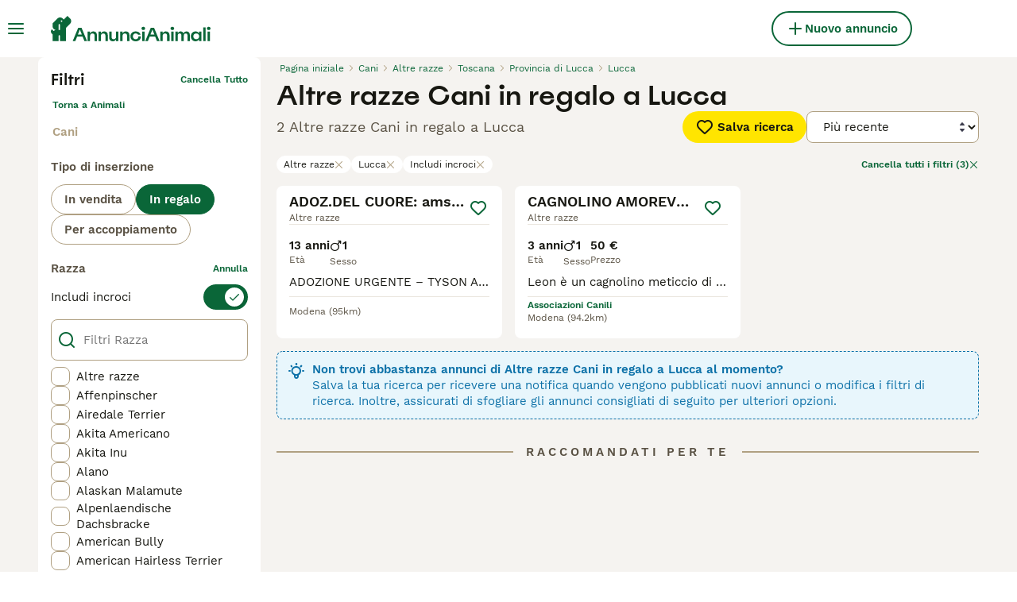

--- FILE ---
content_type: application/javascript; charset=UTF-8
request_url: https://www.annuncianimali.it/_next/static/chunks/8892-fca17bafed7afe91.js
body_size: 2225
content:
"use strict";(self.webpackChunk_N_E=self.webpackChunk_N_E||[]).push([[8892],{58892:(e,t,r)=>{r.d(t,{m3:()=>eW});var s=r(74527),n=r(34031);let i={oneworldplatformdev:""},c={plan:{version:"5",branch:"main",source:"web",versionId:"d71bb8c5-2f4e-474c-8f53-2dac576f174d"},ingestionMetadata:{sourceName:"browser-typescript-ampli",sourceVersion:"2.0.0"}};class o{constructor(e){this.event_properties=e,this.event_type="Ad Details Viewed",this.event_properties=e}}class a{constructor(e){this.event_properties=e,this.event_type="Ad Draft Breed Selected",this.event_properties=e}}class p{constructor(e){this.event_properties=e,this.event_type="Ad Draft Created",this.event_properties=e}}class h{constructor(e){this.event_properties=e,this.event_type="Ad Draft Submitted",this.event_properties=e}}class u{constructor(e){this.event_properties=e,this.event_type="Ad Media Switched",this.event_properties=e}}class v{constructor(e){this.event_properties=e,this.event_type="Ad Submission Checkout Submitted",this.event_properties=e}}class l{constructor(e){this.event_properties=e,this.event_type="Ad Submission Pricing Page Seen",this.event_properties=e}}class d{constructor(e){this.event_properties=e,this.event_type="Ad Submission Success Seen",this.event_properties=e}}class _{constructor(e){this.event_properties=e,this.event_type="Ad Upload Transportation Choice Made",this.event_properties=e}}class y{constructor(){this.event_type="Ad Upload Transportation Screen Seen"}}class S{constructor(e){this.event_properties=e,this.event_type="Advert Closed",this.event_properties=e}}class w{constructor(e){this.event_properties=e,this.event_type="Breeder Profile Shared",this.event_properties=e}}class k{constructor(e){this.event_properties=e,this.event_type="Breeder Profile Viewed",this.event_properties=e}}class m{constructor(e){this.event_properties=e,this.event_type="Buyer Profile Sent",this.event_properties=e}}class P{constructor(e){this.event_properties=e,this.event_type="Call Button Clicked",this.event_properties=e}}class f{constructor(){this.event_type="Chat Average Response Time"}}class C{constructor(e){this.event_properties=e,this.event_type="Chat Missing Pet Id",this.event_properties=e}}class b{constructor(e){this.event_properties=e,this.event_type="Chats Not Loaded",this.event_properties=e}}class g{constructor(e){this.event_properties=e,this.event_type="Chats Not Loaded Reload Clicked",this.event_properties=e}}class R{constructor(e){this.event_properties=e,this.event_type="Client Crash",this.event_properties=e}}class A{constructor(){this.event_type="Early Request Soft Block Close Clicked"}}class B{constructor(){this.event_type="Early Request Soft Block Continue Clicked"}}class I{constructor(){this.event_type="Early Request Soft Block Shown"}}class N{constructor(e){this.event_properties=e,this.event_type="Error Alert Seen",this.event_properties=e}}class V{constructor(e){this.event_properties=e,this.event_type="First Chat Message Sent",this.event_properties=e}}class D{constructor(){this.event_type="Forget Password Requested"}}class F{constructor(e){this.event_properties=e,this.event_type="ID Verification Started",this.event_properties=e}}class q{constructor(){this.event_type="IDV complete"}}class E{constructor(){this.event_type="IDV Complete Banner Seen"}}class M{constructor(e){this.event_properties=e,this.event_type="IDV Prompt Seen",this.event_properties=e}}class U{constructor(){this.event_type="Insurance Activation Failure Seen"}}class T{constructor(){this.event_type="Insurance Activation Success Seen"}}class L{constructor(e){this.event_properties=e,this.event_type="Insurance Form Error Seen",this.event_properties=e}}class z{constructor(e){this.event_properties=e,this.event_type="Insurance Form Skipped",this.event_properties=e}}class K{constructor(){this.event_type="Insurance Form Submitted"}}class W{constructor(){this.event_type="Insurance Form Viewed"}}class O{constructor(e){this.event_properties=e,this.event_type="Introduce Yourself",this.event_properties=e}}class Y{constructor(e){this.event_properties=e,this.event_type="KYC Prompt Seen",this.event_properties=e}}class x{constructor(e){this.event_properties=e,this.event_type="KYC Started",this.event_properties=e}}class j{constructor(e){this.event_properties=e,this.event_type="Listing Favorited",this.event_properties=e}}class G{constructor(e){this.event_properties=e,this.event_type="Login Screen Seen",this.event_properties=e}}class H{constructor(e){this.event_properties=e,this.event_type="Login Submitted",this.event_properties=e}}class Q{constructor(){this.event_type="My Favourites Page Seen"}}class ${constructor(e){this.event_properties=e,this.event_type="New Account Warning Seen",this.event_properties=e}}class J{constructor(e){this.event_properties=e,this.event_type="Onfido IDV Started",this.event_properties=e}}class X{constructor(e){this.event_properties=e,this.event_type="Pay By PIN PIN Screen Shown",this.event_properties=e}}class Z{constructor(e){this.event_properties=e,this.event_type="Pay By PIN PIN Submitted",this.event_properties=e}}class ee{constructor(e){this.event_properties=e,this.event_type="Pay By PIN Rehoming Confirmed",this.event_properties=e}}class et{constructor(e){this.event_properties=e,this.event_type="Pay By PIN Rehoming Started",this.event_properties=e}}class er{constructor(e){this.event_properties=e,this.event_type="Pay By PIN Rehoming Success Seen",this.event_properties=e}}class es{constructor(e){this.event_properties=e,this.event_type="Pay By Pin Reserve Clicked",this.event_properties=e}}class en{constructor(){this.event_type="Pay by Pin Started"}}class ei{constructor(e){this.event_properties=e,this.event_type="Pay By Pin Success Seen",this.event_properties=e}}class ec{constructor(e){this.event_properties=e,this.event_type="Pet Availability Changed",this.event_properties=e}}class eo{constructor(e){this.event_properties=e,this.event_type="Pet Payment Balance Success Seen",this.event_properties=e}}class ea{constructor(e){this.event_properties=e,this.event_type="Pet Payment Price Confirmed",this.event_properties=e}}class ep{constructor(){this.event_type="Pet Payment Started"}}class eh{constructor(e){this.event_properties=e,this.event_type="Pet Payment Success Seen",this.event_properties=e}}class eu{constructor(){this.event_type="Pet Payment Terms Accepted"}}class ev{constructor(e){this.event_properties=e,this.event_type="Pet Rehoming Confirmed",this.event_properties=e}}class el{constructor(e){this.event_properties=e,this.event_type="Phone Number Revealed",this.event_properties=e}}class ed{constructor(e){this.event_properties=e,this.event_type="Premium Payment Started",this.event_properties=e}}class e_{constructor(e){this.event_properties=e,this.event_type="Premium Payment Success Seen",this.event_properties=e}}class ey{constructor(e){this.event_properties=e,this.event_type="Premium Paywall Seen",this.event_properties=e}}class eS{constructor(){this.event_type="Profile About Us Added"}}class ew{constructor(e){this.event_properties=e,this.event_type="Profile Update Started",this.event_properties=e}}class ek{constructor(e){this.event_properties=e,this.event_type="Profile Updated",this.event_properties=e}}class em{constructor(e){this.event_properties=e,this.event_type="Recommendation Clicked",this.event_properties=e}}class eP{constructor(e){this.event_properties=e,this.event_type="Reservation Request Declined",this.event_properties=e}}class ef{constructor(e){this.event_properties=e,this.event_type="Reservation Request Sent",this.event_properties=e}}class eC{constructor(e){this.event_properties=e,this.event_type="Reservation Request Withdrawn",this.event_properties=e}}class eb{constructor(){this.event_type="Reset Password Page Seen"}}class eg{constructor(e){this.event_properties=e,this.event_type="Save Search Cta Clicked",this.event_properties=e}}class eR{constructor(e){this.event_properties=e,this.event_type="Save Search Initiated",this.event_properties=e}}class eA{constructor(e){this.event_properties=e,this.event_type="Saved Search Activated",this.event_properties=e}}class eB{constructor(e){this.event_properties=e,this.event_type="Search Results Viewed",this.event_properties=e}}class eI{constructor(e){this.event_properties=e,this.event_type="Seller Responded",this.event_properties=e}}class eN{constructor(e){this.event_properties=e,this.event_type="Signup Screen Seen",this.event_properties=e}}class eV{constructor(e){this.event_properties=e,this.event_type="Signup Submitted",this.event_properties=e}}class eD{constructor(){this.event_type="Signup User Details Seen"}}class eF{constructor(){this.event_type="Subscription Purchase Started"}}class eq{constructor(e){this.event_properties=e,this.event_type="Subscription Purchase Success Seen",this.event_properties=e}}class eE{constructor(e){this.event_properties=e,this.event_type="Switch Puppy Context",this.event_properties=e}}class eM{constructor(e){this.event_properties=e,this.event_type="VAS Purchase Pricing Page Seen",this.event_properties=e}}class eU{constructor(e){this.event_properties=e,this.event_type="VAS Purchase Started",this.event_properties=e}}class eT{constructor(e){this.event_properties=e,this.event_type="VAS Purchase Success Seen",this.event_properties=e}}class eL{constructor(e){this.event_properties=e,this.event_type="View My Profile CTA Clicked",this.event_properties=e}}let ez=()=>({promise:Promise.resolve()});class eK{get client(){return this.isInitializedAndEnabled(),this.amplitude}get isLoaded(){return null!=this.amplitude}isInitializedAndEnabled(){return this.amplitude?!this.disabled:(console.error("ERROR: Ampli is not yet initialized. Have you called ampli.load() on app start?"),!1)}load(e){if(this.disabled=e.disabled??!1,this.amplitude)return console.warn("WARNING: Ampli is already intialized. Ampli.load() should be called once at application startup."),ez();let t=null;if(e.client&&"apiKey"in e.client?t=e.client.apiKey:"environment"in e&&(t=i[e.environment]),e.client&&"instance"in e.client)this.amplitude=e.client.instance;else if(t){this.amplitude=s.Q();let r=e.client&&"configuration"in e.client?e.client.configuration:{};return this.amplitude.init(t,void 0,{...c,...r})}else console.error("ERROR: ampli.load() requires 'environment', 'client.apiKey', or 'client.instance'");return ez()}identify(e,t,r){if(!this.isInitializedAndEnabled())return ez();e&&(r={...r,user_id:e});let s=new n.T$;if(null!=t)for(let[e,r]of Object.entries(t))s.set(e,r);return this.amplitude.identify(s,r)}flush(){return this.isInitializedAndEnabled()?this.amplitude.flush():ez()}track(e,t){return this.isInitializedAndEnabled()?this.amplitude.track(e,void 0,t):ez()}adDetailsViewed(e,t){return this.track(new o(e),t)}adDraftBreedSelected(e,t){return this.track(new a(e),t)}adDraftCreated(e,t){return this.track(new p(e),t)}adDraftSubmitted(e,t){return this.track(new h(e),t)}adMediaSwitched(e,t){return this.track(new u(e),t)}adSubmissionCheckoutSubmitted(e,t){return this.track(new v(e),t)}adSubmissionPricingPageSeen(e,t){return this.track(new l(e),t)}adSubmissionSuccessSeen(e,t){return this.track(new d(e),t)}adUploadTransportationChoiceMade(e,t){return this.track(new _(e),t)}adUploadTransportationScreenSeen(e){return this.track(new y,e)}advertClosed(e,t){return this.track(new S(e),t)}breederProfileShared(e,t){return this.track(new w(e),t)}breederProfileViewed(e,t){return this.track(new k(e),t)}buyerProfileSent(e,t){return this.track(new m(e),t)}callButtonClicked(e,t){return this.track(new P(e),t)}chatAverageResponseTime(e){return this.track(new f,e)}chatMissingPetId(e,t){return this.track(new C(e),t)}chatsNotLoaded(e,t){return this.track(new b(e),t)}chatsNotLoadedReloadClicked(e,t){return this.track(new g(e),t)}clientCrash(e,t){return this.track(new R(e),t)}earlyRequestSoftBlockCloseClicked(e){return this.track(new A,e)}earlyRequestSoftBlockContinueClicked(e){return this.track(new B,e)}earlyRequestSoftBlockShown(e){return this.track(new I,e)}errorAlertSeen(e,t){return this.track(new N(e),t)}firstChatMessageSent(e,t){return this.track(new V(e),t)}forgetPasswordRequested(e){return this.track(new D,e)}idVerificationStarted(e,t){return this.track(new F(e),t)}idvComplete(e){return this.track(new q,e)}idvCompleteBannerSeen(e){return this.track(new E,e)}idvPromptSeen(e,t){return this.track(new M(e),t)}insuranceActivationFailureSeen(e){return this.track(new U,e)}insuranceActivationSuccessSeen(e){return this.track(new T,e)}insuranceFormErrorSeen(e,t){return this.track(new L(e),t)}insuranceFormSkipped(e,t){return this.track(new z(e),t)}insuranceFormSubmitted(e){return this.track(new K,e)}insuranceFormViewed(e){return this.track(new W,e)}introduceYourself(e,t){return this.track(new O(e),t)}kycPromptSeen(e,t){return this.track(new Y(e),t)}kycStarted(e,t){return this.track(new x(e),t)}listingFavorited(e,t){return this.track(new j(e),t)}loginScreenSeen(e,t){return this.track(new G(e),t)}loginSubmitted(e,t){return this.track(new H(e),t)}myFavouritesPageSeen(e){return this.track(new Q,e)}newAccountWarningSeen(e,t){return this.track(new $(e),t)}onfidoIdvStarted(e,t){return this.track(new J(e),t)}payByPinPinScreenShown(e,t){return this.track(new X(e),t)}payByPinPinSubmitted(e,t){return this.track(new Z(e),t)}payByPinRehomingConfirmed(e,t){return this.track(new ee(e),t)}payByPinRehomingStarted(e,t){return this.track(new et(e),t)}payByPinRehomingSuccessSeen(e,t){return this.track(new er(e),t)}payByPinReserveClicked(e,t){return this.track(new es(e),t)}payByPinStarted(e){return this.track(new en,e)}payByPinSuccessSeen(e,t){return this.track(new ei(e),t)}petAvailabilityChanged(e,t){return this.track(new ec(e),t)}petPaymentBalanceSuccessSeen(e,t){return this.track(new eo(e),t)}petPaymentPriceConfirmed(e,t){return this.track(new ea(e),t)}petPaymentStarted(e){return this.track(new ep,e)}petPaymentSuccessSeen(e,t){return this.track(new eh(e),t)}petPaymentTermsAccepted(e){return this.track(new eu,e)}petRehomingConfirmed(e,t){return this.track(new ev(e),t)}phoneNumberRevealed(e,t){return this.track(new el(e),t)}premiumPaymentStarted(e,t){return this.track(new ed(e),t)}premiumPaymentSuccessSeen(e,t){return this.track(new e_(e),t)}premiumPaywallSeen(e,t){return this.track(new ey(e),t)}profileAboutUsAdded(e){return this.track(new eS,e)}profileUpdateStarted(e,t){return this.track(new ew(e),t)}profileUpdated(e,t){return this.track(new ek(e),t)}recommendationClicked(e,t){return this.track(new em(e),t)}reservationRequestDeclined(e,t){return this.track(new eP(e),t)}reservationRequestSent(e,t){return this.track(new ef(e),t)}reservationRequestWithdrawn(e,t){return this.track(new eC(e),t)}resetPasswordPageSeen(e){return this.track(new eb,e)}saveSearchCtaClicked(e,t){return this.track(new eg(e),t)}saveSearchInitiated(e,t){return this.track(new eR(e),t)}savedSearchActivated(e,t){return this.track(new eA(e),t)}searchResultsViewed(e,t){return this.track(new eB(e),t)}sellerResponded(e,t){return this.track(new eI(e),t)}signupScreenSeen(e,t){return this.track(new eN(e),t)}signupSubmitted(e,t){return this.track(new eV(e),t)}signupUserDetailsSeen(e){return this.track(new eD,e)}subscriptionPurchaseStarted(e){return this.track(new eF,e)}subscriptionPurchaseSuccessSeen(e,t){return this.track(new eq(e),t)}switchPuppyContext(e,t){return this.track(new eE(e),t)}vasPurchasePricingPageSeen(e,t){return this.track(new eM(e),t)}vasPurchaseStarted(e,t){return this.track(new eU(e),t)}vasPurchaseSuccessSeen(e,t){return this.track(new eT(e),t)}viewMyProfileCtaClicked(e,t){return this.track(new eL(e),t)}constructor(){this.disabled=!1}}let eW=new eK}}]);

--- FILE ---
content_type: application/javascript; charset=UTF-8
request_url: https://www.annuncianimali.it/_next/static/chunks/2889-a060ae861869bb4c.js
body_size: 10418
content:
"use strict";(self.webpackChunk_N_E=self.webpackChunk_N_E||[]).push([[2889],{5037:e=>{e.exports=JSON.parse('{"all":"tutti","breedDirectory":{"birds":"","cats":"gatti-razze","dogs":"cani-razze","rabbits":"razze di conigli"},"local":"Locale","nearMe":"vicino a me","page":"pagina","queryKeys":{"additionalCategory":"categoria aggiuntiva","advertiserType":"inserzionistaTipo","birthYear":"anno di nascita","bitSize":"dimensione del bit","bitType":"","bootSize":"","breed":"razza","bridleCaparisonSize":"","condition":"condizione","countryOfOrigin":"Paese d\'origine","dateOfBirth":"dataDiNascita","distance":"distanza","employmentType":"Tipo di impiego","exclude":"escludi","excludePureBredParents":"excludePureBredParents","expires":"scade","gender":"Genere","generation":"generazione","genericSize":"","height":"altezza","helmetSize":"dimensione casco","includeMixWithPureParent":"includeMixConPureParent","keyword":"parolaChiave","levelDressage":"","levelJumping":"","livingArea":"","mainCategory":"Categoria Principale","page":"pagina","pet":"Animale","petStatus":"Stato dell\'animale","price":"prezzo","quiltSize":"","quiltType":"","registered":"Con Pedigree","rooms":"","saddleCaparisonType":"tipografia","saddleSize":"sadelstorlek","saddleWidth":"bomvidd","searchLocation":"ricercaPosizione","sellerRating":"","sex":"sesso","sort":"ordinare","sub-category":"Sottocategoria","support":"assistenza"},"search":{"listings":{"accessories":{"listingType":{"forSale":"vendita","wanted":"cerco"}},"base":"cerca","horses":{"listingType":{"forSale":"vendita","forStud":"accoppiamento","wanted":"cerco"}},"pets":{"cats":{"forSale":"gatti"},"dogs":{"forSale":"cani"},"listingType":{"forAdoption":"regalo","forSale":"vendita","forStud":"accoppiamento","wanted":"cerco"}},"properties":{"listingType":{"forAdoption":"","forSale":"vendita","wantToRent":"voler affittare","wantToSell":"voler vendere"}},"services":{"listingType":{"offered":"offerto","wanted":"cerco"}}}},"sort":{"cheapestFirst":"Il pi\xf9 economico prima","distance":"Distanza","mostExpensiveFirst":"Il pi\xf9 costoso prima","newestFirst":"Prima i pi\xf9 nuovi","oldestFirst":"Prima i pi\xf9 vecchi","relevance":"Pertinenza"}}')},18250:e=>{e.exports=JSON.parse('{"addListing":"Nuovo annuncio","addListingMobile":"Annuncio","ariaChatPageLink":"Chat","ariaMainMenuToggle":"Menu principale Commutazione","ariaProfileDropdownToggle":"Menu a discesa del profilo Attiva/disattiva","backToMainAccount":"","goBack":"Torna indietro","leftActionButton":"Trova un animale","logout":"Disconnettersi","mainProfile":"","representing":"","rightActionButton":"Iscriviti come allevatore","searchInputHeader":"Cerca","searchInputPlaceholder":"Cerca animali domestici, accessori, servizi, eventi...","seeAllBreederProfiles":"","selectBreederProfile":"Torna indietro","selectedProfile":"","signIn":"Accedi","switchingProfile":"","switchProfile":"","userAvatarAlt":"{{name}} Avatar","userLinks":{"bankDetails":"Dettagli della banca","login":"Accedi","managedAds":"","myAccount":"Il mio account","myAdverts":"I miei annunci","myBreederProfile":"Il mio profilo","myBreeders":"Profili allevatori","myDeposits":"I miei depositi","myFavoriteAdverts":"Annunci preferiti","myPets":"I miei animali domestici","myProfile":"Il Mio Account","mySavedSearches":"Avvisi di ricerca salvati","settings":"Impostazioni","signUp":"Iscriviti"},"welcomeBack":"Bentornato"}')},33251:e=>{e.exports=JSON.parse('{"Breeder":{"description":"Questo account \xe8 per allevatori, sia professionisti che amatoriali, che pubblicano annunci di frequente.","title":"Allevatore"},"CompanyFree":{"description":"Per le aziende che desiderano utilizzare AnnunciAnimali per fare pubblicit\xe0. Gli animali non possono essere pubblicizzati con questo account.","title":"Azienda"},"CompanyLarge":{"title":"Azienda"},"CompanyMedium":{"title":"Azienda"},"CompanySmall":{"title":"Azienda"},"FeaturedBreeder":{"title":"Allevatore"},"FeaturedIndividual":{"title":"Privato"},"FeaturedRescue":{"title":"Associazioni Canili"},"FindAPet":{"description":"","title":""},"HomeAPet":{"description":"","title":""},"Individual":{"description":"Per chi vende una sola cucciolata o un solo animale domestico e non pubblica regolarmente.","title":"Privato"},"KcLicensedBreeder":{"title":"Allevatore con Affisso"},"LicensedBreeder":{"title":"Allevatore con Affisso"},"Marketer":{"description":"For users who help breeders upload their listings.","title":"Marketer"},"Rescue":{"description":"Questo \xe8 per associazioni di volontariato e canili o gattili registrati in Italia. \xc8 richiesta una identificazione ufficiale.","title":"Associazioni Canili"},"StudService":{"description":"","title":""}}')},33779:e=>{e.exports=JSON.parse('{"categoryAttributeOptions":{"pets":{"cats":{"breed":{"abyssinian":"Abissino","bengal":"Bengala","birman":"Burmese","britishLonghair":"British","burmese":"Sacro di Birmania","chartreux":"Certosino","cornishRex":"Cornish Rex","devonRex":"Devon Rex","european":"Europeo","exotic":"Exotic Shorthair","khaoManee":"Khao Manee","kurilianBobtail":"Kurilian Bobtail","maineCoon":"Maine Coon","mixedBreed":"Meticcio","munchkin":"Munchkin","norwegianForestCat":"Norvegese","otherBreed":"Altre razze","persian":"Persiano","ragdoll":"Ragdoll","russianBlue":"Blu di Russia","savannah":"Savannah","scottishFold":"Scottish","siamese":"Siamese","siberian":"Siberiano","sphynx":"Sphynx","thai":"Thai","toyger":"Toyger","turkishAngora":"Angora turco"},"registered":{"aFEF":"AFEF","aGI":"AGI","aNFI":"ANFI","aSFE":"","cFA":"","fIAF":"FIAF","fIFe":"ENFI","gCCF":"","tICA":"","wFC":""},"sex":{"female":"Femmina","male":"Maschio"}},"dogs":{"breed":{"affenpinscher":"Affenpinscher","airedaleTerrier":"Airedale Terrier","akita":"Akita Inu","alaskanMalamute":"Alaskan Malamute","alpenDachsbracke":"Alpenlaendische Dachsbracke","americanAkita":"Akita Americano","americanBully":"American Bully","americanCockerSpaniel":"Cocker americano","americanHairlessTerrier":"American Hairless Terrier","americanStaffordshireTerrier":"American Staffordshire","anatolianShepherd":"Pastore dell’Anatolia","angloFrancaisDePetiteVenerie":"Anglo Francais de Petite Venerie","appenzellerMountainDog":"Bovaro dell\'Appenzell","ariegeois":"Ariegeois","australianCattleDog":"Australian Cattledog","australianKelpie":"Australian Kelpie","australianShepherd":"Australian Shepherd","australianSilkyTerrier":"Australian Silky Terrier","bandog":"Bandog","basenji":"Basenji","bassetFauveDeBretagne":"Basset Fauve De Bretagne","bassetGriffonVendeen":"Griffon Vendeen","bassetHound":"Bassethound","bavarianMountainHound":"Segugio Bavarese","beagle":"Beagle","beardedCollie":"Bearded Collie","beauceron":"Beauceron","bedlingtonTerrier":"Bedlington","belgianShepherdDog":"Pastore Belga","bergamasco":"Pastore Bergamasco","berneseMountainDog":"Bovaro del Bernese","bichonFrise":"Bichon","biewerTerrier":"Biewer Terrier","blackRussianTerrier":"Terrier Nero Russo","bloodhound":"Bloodhound","bolognese":"Bolognese","borderCollie":"Border Collie","borderTerrier":"Border Terrier","bostonTerrier":"Boston Terrier","bouvierDesFlandres":"Bovaro delle Fiandre","boxer":"Boxer","braccoItaliano":"Bracco","briard":"Briard","brittanySpaniel":"Breton","broholmer":"Broholmer","bucovinaShepherd":"Ciobanesc de Bucovina","bullmastiff":"Bullmastiff","bullTerrier":"Bull Terrier","cairnTerrier":"Cairn Terrier","canadianEskimoDog":"Canadian Eskimo Dog","caneCorso":"Cane Corso","caneDelleAlpiApuane":"Cane delle Alpi Apuane","carpathianShepherdDog":"Pastore dei Carpazi","catalanSheepdog":"Pastore Catalano","caucasianShepherdDog":"Pastore del Caucaso","cavalierKingCharlesSpaniel":"Cavalier King","cavapoo":"Cavapoo","centralAsianShepherd":"Pastore Asia Centrale","chesapeakeBayRetriever":"Chesapeake Bay Retriever","chihuahua":"Chihuahua","chowChow":"Chow Chow","cirnecoDellEtna":"Cirneco dell\'Etna","cockapoo":"Cockapoo","cockerSpaniel":"Cocker","collie":"Collie","coonhound":"Black and Tan Coonhound","cotonDeTulear":"Coton de Tulear","croatianSheepdog":"Pastore Croato","czechoslovakianWolfdog":"Lupo Cecoslovacco","dachshund":"Bassotto","dalmatian":"Dalmata","dobermann":"Dobermann","dogoArgentino":"Dogo Argentino","dogueDeBordeaux":"Dogue de Bordeaux","dutchSheepdog":"Schapendoes","dutchShepherd":"Pastore Olandese","englishBulldog":"Bulldog","englishSetter":"Setter Inglese","englishSpringerSpaniel":"Springer Spaniel Inglese","englishToyTerrier":"English Toy Terrier","entlebucherMountainDog":"Bovaro dell\'Entlebuch","eurasier":"Eurasier","filaBrasileiro":"Fila Brasileiro","finnishLapphund":"Lapinkoira","finnishSpitz":"Spitz Finnico","flatCoatedRetriever":"Flat Coated","foxhound":"Foxhound","foxTerrier":"Fox Terrier","frenchBulldog":"Bulldog Francese","gasconSaintongeois":"Gascon Saintongeois","germanShepherd":"Pastore Tedesco","germanShorthairedPointer":"Kurzhaar","germanSpaniel":"Spaniel Tedesco","germanWirehairedPointer":"Drahthaar","giantSchnauzer":"Schnauzer Gigante","goldenRetriever":"Golden Retriever","gordonSetter":"Setter Gordon","greatDane":"Alano","greaterSwissMountainDog":"Grande Bovaro Svizzero","greyhound":"Levriero","griffonBlueDeGascogne":"Griffon Bleu De Gascogne","griffonNivernais":"Griffon Nivernais","hannoverHound":"Segugio di Hannover","hovawart":"Hovawart","hungarianPuli":"Puli","hungarianPumi":"Pumi","hungarianVizsla":"Vizsla","ibizanHound":"Podenco Ibicenco","irishSetter":"Setter Irlandese","irishTerrier":"Irish Terrier","italianSpinone":"Spinone","jackRussell":"Jack Russell","jagdterrier":"Jagdterrier","japaneseChin":"Chin","japaneseShibaInu":"Shiba Inu","japaneseSpitz":"Spitz Giapponese","karelianBearDog":"Cane da Orso della Carelia","keeshond":"Wolfspitz","kerryBlueTerrier":"Kerry Blue Terrier","komondor":"Komondor","kooikerhondje":"Kooikerhondje","labradorRetriever":"Labrador","lagottoRomagnolo":"Lagotto","lakelandTerrier":"Lakeland Terrier","landseer":"Landseer","leonberger":"Leonberger","lhasaApso":"Lhasa Apso","maltese":"Maltese","maltipoo":"Maltipoo","manchesterTerrier":"Manchester Terrier","mannaraDog":"Cane di Mannara","maremmaSheepdog":"Pastore Maremmano","mastiff":"Mastino Napoletano","miniatureAmericanShepherd":"Miniature American Shepherd","miniatureBullTerrier":"Bull Terrier Mini","miniaturePinscher":"Pinscher Miniatura","miniaturePoodle":"Barboncino","miniatureSchnauzer":"Mini Schnauzer","mixedBreed":"Meticcio","newfoundland":"Terranova","norfolkTerrier":"Norfolk Terrier","norwichTerrier":"Norwich Terrier","novaScotiaDuckTollingRetriever":"Nova Scotia Duck Tolling Retriever","oldEnglishSheepdog":"Bobtail","oropaShepherd":"Pastore di Oropa","otherBreed":"Altre razze","papillon":"Papillon","parsonRussell":"Parson Russell","pastoreDellaLessiniaEDelLagorai":"Pastore della Lessinia e del Lagorai","pekingese":"Pechinese","pinscherGerman":"Pinscher Tedesco","pitbullTerrier":"Pitbull","pointer":"Pointer","pomeranian":"Volpino Pomerania","pomsky":"Pomsky","poodle":"Barbone","porcelaine":"Porcelaine","portugueseWaterDog":"Cao de Agua","posavacHound":"Segugio Posavatz","presaCanario":"Presa Canario","pug":"Carlino","pyreneanMastiff":"Mastino dei Pirenei","pyreneanMountainDog":"Cane da Montagna dei Pirenei","ratoneroBodegueroAndaluz":"Bodeguero","rhodesianRidgeback":"Rhodesian Ridgeback","romanianMioriticShepherdDog":"Ciobanesc Mioritic","rottweiler":"Rottweiler","russianToyTerrier":"Russkiy Toy","saarloosWolfdog":"Saarloos","saintBernard":"San Bernardo","samoyed":"Samoiedo","sardinianShepherdDog":"Pastore Fonnese","sarplaninac":"Pastore di Ciarplanina","schipperke":"Schipperke","schnauzer":"Schnauzer","scottishTerrier":"Scottish Terrier","sealyhamTerrier":"Sealyham Terrier","segugioDellAppennino":"Segugio dell\'Appennino","segugioItaliano":"Segugio","segugioMaremmano":"Segugio Maremmano","serbianHound":"Segugio Serbo","sharPei":"Shar Pei","shetlandSheepdog":"Shetland Sheepdog","shihpoo":"Shihpoo","shihTzu":"Shih Tzu","shikoku":"Shikoku","siberianHusky":"Husky","silaSheepdog":"Pastore della Sila","skyeTerrier":"Skye Terrier","slovakKopov":"Slovensky Kopov","softCoatedWheatenTerrier":"Irish Soft Coated Wheaten Terrier","spanishMastiff":"Mastino Spagnolo","spitz":"Spitz","staffordshireBullTerrier":"Staffordshire","swissHound":"Segugio Svizzero","thaiRidgeback":"Thai Ridgeback","tibetanMastiff":"Tibetan Mastiff","tibetanSpaniel":"Tibetan Spaniel","tosa":"Tosa","toyPoodle":"Barboncino Toy","transylvanianHound":"Segugio della Transilvania","volpino":"Volpino Italiano","weimaraner":"Weimaraner","welshCorgiCardigan":"Corgi Cardigan","welshCorgiPembroke":"Corgi Pembroke","welshSpringerSpaniel":"Welsh Springer Spaniel","welshTerrier":"Welsh Terrier","westHighlandTerrier":"West Highland","whippet":"Whippet","whiteSwissShepherd":"Pastore Svizzero","wirehairedPointingGriffon":"Griffone a Pelo Duro","xoloitzcuintle":"Xoloitzcuintle","yakutskLaika":"Yakutian Laika","yorkshireTerrier":"Yorkshire"},"generation":{"f1":"F1","f1B":"F1B","f1BB":"F1BB","f2":"F2","f2B":"F2B","f3":"F3","f4":"F4","multigen":"Multigen","p":"P"},"registered":{"aca":"","akc":"","apri":"","asdr":"","ckc":"","ica":"ICA","iccf":"","other":"","ukc":""},"sex":{"female":"Femmina","male":"Maschio"}},"listingType":{"forAdoption":"In regalo","forSale":"In vendita","forStud":"Per accoppiamento","wanted":"Cerco"}}},"categoryAttributes":{"additionalCategory":"","appliesAtCollectionDay":"Valido il giorno del ritiro","birthYear":"","bitSize":"Dimensione del bit","bitType":"","bootSize":"","brand":"","breed":"Razza","bridleCaparisonSize":"","buildingYear":"Anno di costruzione","certificateNumber":"CITES Article 10 Certificate Number","clubRegistration":"Registrazione al club","condition":"","countryOfOrigin":"","d-d":"","d-s":"","dam":"","dateOfBirth":"Data di nascita","endangeredSpecies":"","eventEnd":"","eventStart":"","externalLink":"","fatherBreed":"Razza del padre","gender":"","generation":"Generazione","genericSize":"","healthChecked":"Il cucciolo ha effettuato i controlli veterinari?","hectars":"","height":"","helmetSize":"","isBreeder":"Sono io l\'allevatore/proprietario dell\'animale domestico\\n","kennel":"Avr\xe0 il pedigree al momento della consegna?","kennelRegistered":"Avr\xe0 il pedigree al momento della consegna?","kennelRegistration":"Registrazione KC","levelDressage":"","levelJumping":"Livello (salto)","linkBlup":"","linkTDB":"","listingType":"Tipo di inserzione","livingArea":"","loadWeight":"","lvlJumping":"","mainCategory":"","microchipID":"ID / Microchip (non obbligatorio)","microchipped":"Avr\xe0 il microchip al momento della consegna?","model":"","motherBreed":"Razza della madre","motherPicture":"Foto della madre","name":"","neutered":"L\'animale \xe8 stato castrato?\\n","numberOfFemales":"Numero esemplari femmine","numberOfMales":"Numero esemplari maschi","parentsHealthTested":"I genitori sono sottoposti a test di salute","petsAtCollectionDay":"Animali il giorno del ritiro","quiltSize":"","quiltType":"","readyToLeave":"Pronto per essere ceduto","registered":"Il gattino/gatto ha un pedigree","rooms":"","s-d":"","s-s":"","saddleCaparisonType":"","saddleSize":"","saddleWidth":"","sex":"","sire":"","sub-category":"","totalWeight":"","treatedForWorms":"L\'animale \xe8 stato trattato per vermi e pulci?","type":"Pronto per essere ceduto","vaccinations":"L\'animale ha tutte le vaccinazioni?","viewedWith":"L\'animale pu\xf2 essere mostrato con la madre?","viewedWithMother":"L\'animale pu\xf2 essere mostrato con la madre?","year":""}}')},40939:e=>{e.exports=JSON.parse('{"accessories":{"carriage":"","horseEquipment":"","horsesAccessories":"Accessori per cavalli","information":"informazione","name":"Accessori","other":"","riderEquipment":"","transport":"","trotting":""},"pets":{"birds":"Uccelli","buyingGuide":"","cats":"Gatti","dogs":"Cani","fish":"Pesce","hastnetdogs":"","horses":"","information":"Informazioni sugli animali","invertebrates":"Invertebrati","listingType":{"forAdoption":"In regalo","forSale":"In vendita","forStud":"Per accoppiamento","wanted":"Cerco"},"livestock":"Bestiame","name":"Animali","poultry":"Pollame","rabbits":"conigli","reptiles":"Rettili","rodents":"","sellingGuide":""},"properties":{"appartment":"Appartamento","farm":"Fattorie","information":"Informazioni sulla propriet\xe0","land":"Terreni","listingType":{"forAdoption":"In affitto","forSale":"In vendita","wanted":"Ricercato"},"name":"Propriet\xe0"},"services":{"breeding":"","dog_walking":"Cane da passeggio","foderhast":"","horse_corider":"Condivisione di cavalli","horseBoarding":"","horseFeed":"","horseJobs":"","horseRidesAndHolidays":"","horseService":"","horseTraining":"","looseHousing":"","name":"Servizi","other":"Altri servizi","pasture":"Pascolo","summerHorse":""},"singular":{"pets":{"birds":"Uccello","cats":"Gatto","dogs":"Cane","fish":"Pesce","horses":"Cavallo","invertebrates":"Invertebrati","livestock":"Bestiame","name":"Animale","poultry":"Pollame","rabbits":"Coniglio","reptiles":"Rettile","rodents":"Roditore"}}}')},44160:e=>{e.exports=JSON.parse('{"field":{"afterStart":"Dovrebbe essere successivo alla data di inizio","atLeast8Weeks":"Almeno 8 settimane dalla nascita","atLeastOneMustBeSelected":"","atLeastWeeks":"Almeno {{weeks}} settimane dalla nascita","booleanTrue":"Deve essere spuntato","cannotChangeBreed":"Non \xe8 possibile cambiare la razza","catsMicrochipRequired":"Tutti i gatti devono essere dotati di microchip entro l\'et\xe0 di 20 settimane","checkedBecauselucyLaw":"Dal momento che dichiari che il tuo animale domestico ha meno di 6 mesi, dovresti essere l\'allevatore originale di questo animale domestico.","dateEarlierThan":"","dateLaterThan":"Il campo {{label}} deve essere successivo a {{date}}","dateTooFarInFuture":"Fino a {{weeks}} settimane da adesso","dateTooFarInThePast":"Up to {{years}} years into the past","depositRequiredFreshSellerDogsForSale":"Si prega di scegliere l\'importo del deposito richiesto prima di poter procedere","depositValueIsNotInteger":"Il valore del deposito deve essere un numero intero","dogsMicrochipRequired":"Tutti i cani nel Regno Unito devono essere microchippati all\'et\xe0 di otto settimane.","email":"Dovrebbe essere un\'e-mail","emailSubaddressingDisallowed":"Non supportiamo il sottoindirizzamento nelle e-mail (segno “+”) sulla nostra piattaforma.","fatherBreedRequired":"Il campo “Razza del padre” \xe8 obbligatorio.","forcedDeposit":"Devi abilitare i depositi per questo elenco.","incorrectLocation":"Assicurati di inserire un codice postale italiano. Sono accettati solo i codici postali dall\'Italia.","integer":"I decimali non sono ammessi","invalidDepositOption":"Opzione di deposito selezionata non valida.","invalidPetVideoLink":"L’URL deve essere un link a YouTube o Vimeo","invalidPostcode":"Codice postale non valido","isDate":"Dovrebbe essere una data","isNumber":"{{path}} dovrebbe essere un numero","isPassword":"Tra 8 e 64 caratteri, includendo almeno una lettera maiuscola e un carattere speciale (come []/()*%#$), e senza spazi ai bordi.","isString":"Dovrebbe essere una stringa","isToday":"La data di nascita del tuo animale domestico, non oggi","length":"Dovrebbe essere esattamente {{length}} caratteri","lettersWithSpecialCharacters":"Ops! Solo lettere (a-z) o questi caratteri speciali (,-\')","locationRequired":"Inserisci il tuo <b>codice postale completo</b> nel campo di inserimento (NON inserire un indirizzo)","matchPassword":"Le password devono coincidere","maxArrayLength":"Max {{max}} elementi consentiti","maxLength":"Dovrebbe contenere al massimo {{max}} caratteri","maxNumberOfPetsInLitter":"Il numero totale di animali maschi e femmine nella lettiera non deve essere superiore {{max}}","maxPrice":"Dovrebbe essere inferiore a {{currency}}{{max}}","maxValue":"Dovrebbe essere inferiore a {{max}}","minArrayLength":"Almeno {{min}} elementi richiesti","minLength":"Dovrebbe contenere almeno {{min}} caratteri","minLengthDigits":"Dovrebbe essere almeno {{min}} cifre","minNegotiationPrice":"","minNumberOfPetsInLitter":"Il numero totale di animali domestici maschi e femmine nella cucciolata non deve essere inferiore a {{min}}","minValue":"Dovrebbe essere almeno {{min}}","motherBreedRequired":"Il campo “Razza della madre” \xe8 obbligatorio.","noEmojis":"Rimuovi eventuali emoji per mantenere il nome del profilo chiaro e semplice.\\n","notABoolean":"Non un booleano","notATimezone":"Non \xe8 un fuso orario valido","oneOf":"\xc8 necessario selezionare un valore","onlyLetters":"Dovrebbe contenere solo lettere","onlyLocation":"Scegli una localit\xe0 valida dall\'elenco.","passwordHint":"Almeno 8 caratteri, almeno 1 lettera maiuscola e un carattere speciale, senza spazi vuoti.","petPriceTooSmall":"Per ogni animale in lettiera \xe8 necessario un prezzo minimo di €{{min}}.","pleaseSpecify":"Specificare per continuare.","priceTooSmall":"Gli animali necessitano di un prezzo minimo di € {{min}}","required":"Campo obbligatorio","requiredWhenUnder3Months":"Deve essere spuntato quando l\'animale ha meno di 3 mesi","requiredWhenUnder6Months":"Deve essere spuntato quando l\'animale ha meno di 6 mesi.","samePassword":"La nuova password corrisponde a quella attuale","sameValue":"Questo valore era gi\xe0 selezionato in un altro campo. Si prega di sceglierne uno diverso","selectOneOption":"Selezionare un\'opzione per continuare.","tooManyIds":"Ci sono pi\xf9 ID che animali","url":"Questo non \xe8 un URL valido. Un URL valido dovrebbe contenere http(s) e www: https://www.annuncianimali.it","websiteIsInvalid":"Il sito web non \xe8 valido"},"listing":{"isChangingDobAfterExpiry":"Non \xe8 possibile modificare la data di nascita dopo la scadenza dell\'annuncio. Si prega di creare un nuovo annuncio!","noLitterBreedProvided":"Non siamo riusciti a calcolare la razza, questo potrebbe essere dovuto a problemi di internet, per favore controlla la tua connessione internet e riseleziona le razze dei genitori. Il tuo annuncio \xe8 memorizzato sul tuo computer; se il problema persiste, prova a inviarlo di nuovo pi\xf9 tardi."},"mustMatchAccountNumber":"Ripetere il numero di conto","path":{"password":{"confirmPassword":"Conferma password","password":"Password\\n"},"phoneNumber":{"number":"Numero di telefono"}}}')},84778:e=>{e.exports=JSON.parse('{"addMedia":"Aggiungi foto/video","addMediaLabel":"Aggiungi foto/video","addPhoto":"Aggiungi foto","addPhotosAndVideos":"Aggiungi foto e video","advert":"Annuncio","all":"Tutti","apple":"Apple","ariaCloseMainMenu":"Chiudi il menu principale","avatar":"Avatar","back":"Indietro","backHome":"Torna alla pagina iniziale","backTo":"Torna a","bankId":"ID banca","boosted":"Evidenza","cancel":"Annullare","cannotCallYourself":"Non puoi chiamare te stesso.","cannotMessageYourself":"Non puoi inviare messaggi a te stesso.","chat":{"blockUserTitle":"Blocca utente"},"choose":"Scegliere","chooseCategory":"Scegli la categoria","clear":"annulla","clearAll":"Cancella tutto","close":"Chiudere","confirm":"Confermare","confirmChanges":"Conferma le modifiche","contactMe":"","contactSupport":"","day_one":"giorno","day_0":"","day_1":"","day_2":"","day_3":"","day_other":"giorni","deposit":"Deposito","done":"","dontAllow":"Non consentire","downloadAppBanner":{"button":"","content":"","title":""},"dueIn":"In scadenza","edit":"Modifica","email":"E-mail","emptyResults":"Ops, sembra che non ci siano risultati per la tua ricerca.","emptyResultsIconAlt":"Risultati vuoti","enlarge":"Ingrandire","error":"Errore","excludePureBredParents":"Incrocio","facebook":"Facebook","facebookMessenger":"Facebook Messenger","feedback":"Feedback","female":"femmina","fileUploadError":"Si \xe8 verificato un errore durante il caricamento del file ( {{fileName}} ), prova a caricare di nuovo!","filters":"Filtri","find":"Trova","from":"partire dal","galleryImageAlt":"Immagine della galleria {{count}}","geolocation":{"ariaMyLocation":"Trova la mia posizione","countryNotSupported":"Al momento non supportiamo il vostro paese.","notSupported":"Il tuo browser non supporta la geolocalizzazione.","permissionDenied":"L\'utente ha rifiutato la richiesta di geolocalizzazione.","positionUnavailable":"Le informazioni sulla posizione non sono disponibili.","timeout":"La richiesta di ottenere la posizione dell\'utente \xe8 scaduta."},"goBack":"Indietro","google":"Google","home":"Pagina iniziale","hour_one":"ora","hour_0":"","hour_1":"","hour_2":"","hour_3":"","hour_other":"ora","hybrid":"Ibrido","idNotVerified":"non verificato","idResultsPending":"Verifica in attesa","idVerified":"identit\xe0 verificata","image":"Immagine","in":"a","justBorn":"Appena nato","justBornToday":"Appena nato oggi","lessInfo":"Meno informazioni","lessThanOneMonth":"Meno di 1 mese","listingAgeLabel":"Et\xe0:","listingThumbnailLabel":"Elenco","loading":"","loadMore":"Mostra altre","location":"Posizione","login":"Accedi","loginWithSocialError":"Impossibile accedere con i social","male":"maschio","managePermissions":"Gestisci autorizzazioni","max":"Max {{title}}","message":"Messaggio","messages":"Messaggi","min":"Min {{title}}","minute_one":"minuto","minute_0":"","minute_1":"","minute_2":"","minute_3":"","minute_other":"minuti","month_one":"mese","month_0":"","month_1":"","month_2":"","month_3":"","month_backup_one":"mese","month_backup_other":"mesi","month_other":"mesi","moreInfo":"Maggiori informazioni","nearYou":"vicino a te","nestedImpersonationProhibited":"","new":"Nuovo","newAdvert":"Nuovo","nextPage":"Pagina successiva","no":"No","noInternetConnection":"Nessun collegamento a Internet","notification":{"permission":{"goToSettings":""}},"notifications":{"permission":{"goToSettings":"Vai a Impostazioni","message":"Ti stai perdendo notifiche istantanee per messaggi di chat, aggiornamenti di annunci e altro ancora.","title":"Consenti notifiche"}},"ok":"Bene","only":"","or":"o","other":"Altro","outOf":"fuori da","page":"Pagina","page404":"Spiacenti, la pagina che hai visitato non esiste.","pageTitle":"{{title}} | AnnunciAnimali","pet":"Animale","phone":"Telefono","phoneReveal":{"warning":{"daily":"Hai 1 richiesta di visualizzazione del numero di telefono disponibile per oggi su {{phoneNumberRevealDailyLimit}}. Sapevi che i venditori preferiscono la chat?","monthly":"Hai 1 richiesta di visualizzazione del numero di telefono disponibile per questo mese su {{phoneNumberRevealMonthlyLimit}}. Il tuo limite verr\xe0 ripristinato 30 giorni dopo la tua prima richiesta. Sapevi che i venditori preferiscono la chat?"}},"photosAndVideosShownInAllAds":"Foto e video mostrati in tutti gli annunci","pinterest":"Pinterest","popular":"Popolare","pressToPlay":"premi per giocare","previousPage":"Pagina precedente","profile":"Profilo","readMore":"Per saperne di pi\xf9","ready":"Confermare","reject":"Rifiutare","room_one":"{{count}} stanza","room_other":"{{count}} stanze","room_0":"","room_1":"","room_2":"","room_3":"","save":"Salva","saved":"Preferiti","search":"Cerca","second_one":"secondi","second_0":"","second_1":"","second_2":"","second_3":"","second_other":"secondi","setAsFatherBreed":"Imposta lo stesso del padre","setAsMotherBreed":"Imposta lo stesso della madre","showLess":"Mostra meno","showMore":"Mostra di pi\xf9","showPhoneNumber":"Mostra numero di telefono","showResults":"Mostra risultati","startTyping":"Inizia a scrivere...","submit":"Invia","success":{"details":"Perch\xe9 non approfittare del tempo di attesa per migliorare il tuo account di allevatore?","divider":"o","myAdverts":"Vai Ai Miei Annunci","nextSteps":"Prossimi passi","nextStepsText":"Completa queste azioni per massimizzare il potenziale del tuo annuncio","subtitle":"La pubblicazione del tuo annuncio potrebbe richiedere alcuni minuti.","title":"Congratulazioni, hai completato il tuo annuncio!"},"suggestions":"Suggerimenti:","to":"per","today":"Oggi","tryAgain":"Riprova","twitter":"Twitter","under":"a {{maxPrice}}€","units":{"kilometers_one":"chilometro","kilometers_0":"","kilometers_1":"","kilometers_2":"","kilometers_3":"","kilometers_other":"chilometri","miles_one":"miglio","miles_other":"miglia","miles_0":"","miles_1":"","miles_2":"","miles_3":"","short":{"kilometers":"km","miles":"mi"}},"unknownError":"Errore sconosciuto, aggiorna e riprova","unknownErrorMobile":"","updateProfileTile":{"description":"Attira pi\xf9 interesse e trova casa agli animali pi\xf9 velocemente con un profilo di allevatore completo.","link":"Aggiorna il mio profilo","title":"Crea fiducia con gli acquirenti con un profilo eccellente"},"viewAllPhotos":"Visualizza tutte le foto","warning":"Errore","week_one":"settimana","week_0":"","week_1":"","week_2":"","week_3":"","week_in_one":"tra {{count}} settimana ( {{date}} )","week_in_other":"tra {{count}} settimane ( {{date}} )","week_in_0":"","week_in_1":"","week_in_2":"","week_in_3":"","week_other":"settimane","welcomeBack":"Bentornato","whatsapp":"WhatsApp","year_one":"anni","year_0":"","year_1":"","year_2":"","year_3":"","year_other":"anni","yes":"S\xec"}')},99236:e=>{e.exports=JSON.parse('{"appStoreIconAlt":"Icona dell\'app store","copyright":"\xa9 Copyright","forSale":"In vendita","googlePlayStoreIconAlt":"Icona di Google Play","information":{"aboutUs":"Chi siamo","articles":"Articoli","heading":"Informazioni","press":"Premere","privacy":"politica sulla riservatezza","support":"Assistenza","terms":"Termini e Condizioni"},"ourBrands":"I nostri marchi:","policyText":"AnnunciAnimali.it utilizza i cookie su questo sito per migliorare la tua esperienza utente. L\'uso di questo sito Web e di altri servizi implica l\'accettazione dei <termsLink> Termini e Condizioni</termsLink> e<privacyLink> Privacy e Cookie Policy</privacyLink> di AnnunciAnimali. Puoi<manageCookiesLink> gestire le preferenze</manageCookiesLink> in ogni momento.","version":"Versione"}')}}]);

--- FILE ---
content_type: application/javascript; charset=UTF-8
request_url: https://www.annuncianimali.it/_next/static/chunks/pages/%5Btype%5D/%5Bcategory%5D/%5Battribute%5D/%5B...location%5D-d7992fc196853b6d.js
body_size: -125
content:
(self.webpackChunk_N_E=self.webpackChunk_N_E||[]).push([[6358],{48316:(_,t,e)=>{(window.__NEXT_P=window.__NEXT_P||[]).push(["/[type]/[category]/[attribute]/[...location]",function(){return e(63670)}])},63670:(_,t,e)=>{"use strict";e.r(t),e.d(t,{__N_SSP:()=>a,default:()=>n});var u=e(45623),a=!0;let n=u.default}},_=>{_.O(0,[2867,4394,9241,5625,8544,1406,6128,3441,935,3856,1083,63,1273,7490,2124,1398,9428,7824,4248,15,2889,8892,7853,636,6593,9895,8792],()=>_(_.s=48316)),_N_E=_.O()}]);

--- FILE ---
content_type: application/javascript; charset=UTF-8
request_url: https://www.annuncianimali.it/_next/static/chunks/9428-ffd229f2c72f62f7.js
body_size: 12036
content:
(self.webpackChunk_N_E=self.webpackChunk_N_E||[]).push([[9428,9952],{2471:e=>{e.exports={adSlotGrid:"ListingsSearchGridAds_adSlotGrid__wQ7zl"}},5223:e=>{e.exports={filters:"ListingsSearchFilters_filters__DAJkl",filtersOpen:"ListingsSearchFilters_filtersOpen__ftY2T",filtersWrapper:"ListingsSearchFilters_filtersWrapper__feD8w",saveSearchButton:"ListingsSearchFilters_saveSearchButton__iT5Og"}},8873:(e,t,r)=>{"use strict";r.d(t,{m:()=>l});var i=r(31666),s=r(97901),a=r(7941),n=r(10289);function l(e,t,r){let[l,o]=(0,s.x)(r?.in,e,t),c=(0,n.o)(l),d=(0,n.o)(o);return Math.round((c-(0,i.G)(c)-(d-(0,i.G)(d)))/a.w4)}},9710:e=>{e.exports={notificationBannerWrapper:"NotificationBanner_notificationBannerWrapper__XS09y",isError:"NotificationBanner_isError__OuA5i",isWarning:"NotificationBanner_isWarning__mrWhM",isInfo:"NotificationBanner_isInfo__Q8qcg",isInfoV2:"NotificationBanner_isInfoV2__6OlFj",isAlert:"NotificationBanner_isAlert__NuxqU",isSuccess:"NotificationBanner_isSuccess__D140S",notificationBannerContentWrapper:"NotificationBanner_notificationBannerContentWrapper__DEHcC",notificationBannerContent:"NotificationBanner_notificationBannerContent__nXH3b",notificationBannerTextWrapper:"NotificationBanner_notificationBannerTextWrapper__FVr0C",sameLineContent:"NotificationBanner_sameLineContent__vIdpY",notificationBannerHeading:"NotificationBanner_notificationBannerHeading__CMzq9",notificationBannerText:"NotificationBanner_notificationBannerText__rqDi4",notificationBannerIcon:"NotificationBanner_notificationBannerIcon__nmWt3",notificationBannerCtaWrapper:"NotificationBanner_notificationBannerCtaWrapper__Ht4py",notificationBannerCtaLink:"NotificationBanner_notificationBannerCtaLink__z4xqW"}},9786:e=>{e.exports={pageWrapper:"ListingsSearch_pageWrapper__IFhwq",searchResultsPageWrapper:"ListingsSearch_searchResultsPageWrapper__ylMKi",sidebarWrapper:"ListingsSearch_sidebarWrapper__924Ph",searchResultsWrapper:"ListingsSearch_searchResultsWrapper__b8HcE",loaderWrapper:"ListingsSearch_loaderWrapper__7hJOw",loader:"ListingsSearch_loader__WWJtI",headerWrapper:"ListingsSearch_headerWrapper__jd3xo",adSlotMain:"ListingsSearch_adSlotMain__rbzJ8",adSlotSidebarWrapper:"ListingsSearch_adSlotSidebarWrapper__oWwvn",adSlotSidebar:"ListingsSearch_adSlotSidebar__7DU_o",seoDynamicLinksWrapper:"ListingsSearch_seoDynamicLinksWrapper__Moo6l"}},10289:(e,t,r)=>{"use strict";r.d(t,{o:()=>s});var i=r(78333);function s(e,t){let r=(0,i.a)(e,t?.in);return r.setHours(0,0,0,0),r}},17762:e=>{e.exports={recommendationsWrapper:"RecommendationsWidgetPlaceholder_recommendationsWrapper__rXJ5Z",extendedHeight:"RecommendationsWidgetPlaceholder_extendedHeight__sjHYH",singleRow:"RecommendationsWidgetPlaceholder_singleRow__DRS4y"}},18876:(e,t,r)=>{"use strict";r.d(t,{I:()=>p});var i=r(37876);r(14232);var s=r(91017),a=r(77328),n=r.n(a),l=r(69241),o=r(17762),c=r.n(o);let d=(0,s.d)(`
  [id*="pmg-widget-root"] div.pmg-properties-wrapper {
    padding-top: 8px !important;
    padding-left: 4px !important;
    padding-right: 4px !important;
  }

  [id*="pmg-widget-root"] div.pmg-item-title {
    font-size: .875rem !important;
    font-weight: 600 !important;
    line-height: 20px !important;
    -webkit-line-clamp: 2 !important;
    min-height: 40px !important;
    color: #171711 !important;
    padding-bottom: 0 !important;
  }
  
  [id*="pmg-widget-root"] div.pmg-item-price {
    font-size: 0.875rem !important;
    font-weight: 600 !important;
    line-height: 20px !important;
    color: #171711 !important;
  }

  [id*="pmg-widget-root"] div.pmg-item-category {
    font-size: 0.875rem !important;
    font-weight: 600 !important;
    line-height: 20px !important;
    font-size: 14px !important;
    color: #171711 !important;
    padding-bottom: 0 !important;
    padding-top: 8px !important;
  }

  [id*="pmg-widget-root"] div.pmg-item-location {
    font-size: 0.875rem !important;
    font-weight: 400 !important;
    line-height: 20px !important;
    font-size: 14px !important;
    color: #595143 !important;
    padding-bottom: 8px !important;
  }

  [id*="pmg-widget-root"] div.pmg-image-wrapper img {
    border-radius: 12px 12px 0 0 !important;
  }
  
  [id*="pmg-widget-root"] div.pmg-grid-box a {
    height: 100% !important;
    text-decoration: none !important;
  }
`),p=({widgetId:e,singleRow:t,"data-testid":r})=>(0,i.jsxs)(i.Fragment,{children:[(0,i.jsx)(n(),{children:(0,i.jsx)("style",{dangerouslySetInnerHTML:{__html:d}})}),(0,i.jsx)("div",{className:(0,l.A)(c().recommendationsWrapper,t?c().singleRow:c().extendedHeight),id:e||"pmg-widget-root","data-testid":r})]})},22780:(e,t,r)=>{"use strict";r.d(t,{$:()=>i});let i=e=>Array.isArray(e)?e[0]:e},26e3:(e,t,r)=>{"use strict";r.d(t,{g:()=>a});var i=r(14232),s=r(69600);let a=i.memo(s.s)},31666:(e,t,r)=>{"use strict";r.d(t,{G:()=>s});var i=r(78333);function s(e){let t=(0,i.a)(e),r=new Date(Date.UTC(t.getFullYear(),t.getMonth(),t.getDate(),t.getHours(),t.getMinutes(),t.getSeconds(),t.getMilliseconds()));return r.setUTCFullYear(t.getFullYear()),e-r}},37112:(e,t,r)=>{"use strict";r.d(t,{A:()=>p,t:()=>d});var i,s=r(37876);r(14232);var a=r(69241),n=r(15321),l=r(30650),o=r(9710),c=r.n(o),d=((i={}).Info="Info",i.Warning="Warning",i.Error="Error",i.InfoV2="InfoV2",i.Alert="Alert",i.Success="Success",i);let p=({title:e,content:t,testId:r,className:i,variant:o="Warning",ctaText:d,ctaHref:p,ctaOnClick:u,sameLineContent:g=!1})=>{let{color:h,icon:m}=(e=>{switch(e){case"Error":return{color:"red-700",icon:"Error"};case"Warning":default:return{color:"green-500",icon:"Warning"};case"Info":case"InfoV2":return{color:"blue-500",icon:"Tips"};case"Alert":return{color:"orange-700",icon:"Tooltip"};case"Success":return{color:"green-500",icon:"Checkmark"}}})(o),_=d&&p;return(0,s.jsx)("div",{className:(0,a.A)(c().notificationBannerWrapper,i,{[c().isError]:"Error"===o,[c().isWarning]:"Warning"===o,[c().isInfo]:"Info"===o,[c().isInfoV2]:"InfoV2"===o,[c().isAlert]:"Alert"===o,[c().isSuccess]:"Success"===o}),"data-testid":r,children:(0,s.jsxs)("div",{className:c().notificationBannerContentWrapper,children:[(0,s.jsx)(n.I,{name:m,color:h,size:"24px",className:(0,a.A)({[c().notificationBannerIcon]:g})}),(0,s.jsxs)("div",{className:c().notificationBannerContent,children:[(0,s.jsxs)("div",{className:(0,a.A)(c().notificationBannerTextWrapper,{[c().sameLineContent]:g}),children:[e&&(0,s.jsx)("h3",{className:c().notificationBannerHeading,children:e}),(0,s.jsx)("span",{className:c().notificationBannerText,children:t})]}),_&&(0,s.jsx)("div",{className:c().notificationBannerCtaWrapper,children:(0,s.jsx)(l.N,{href:p,className:c().notificationBannerCtaLink,"data-testid":`${r}-cta-button`,onClick:u,children:d})})]})]})})}},43635:e=>{e.exports={wrapper:"ListingsSearchFiltersChips_wrapper__Qr02R",list:"ListingsSearchFiltersChips_list__axEox",chip:"ListingsSearchFiltersChips_chip__23Dus",mobileArrow:"ListingsSearchFiltersChips_mobileArrow__mkWul",clearFilters:"ListingsSearchFiltersChips_clearFilters__9md7u"}},45623:(e,t,r)=>{"use strict";r.r(t),r.d(t,{__N_SSP:()=>tC,default:()=>tL});var i=r(37876),s=r(14232),a=r(31638),n=r(22780),l=r(52918),o=r(30341);let c=e=>e.replace(/([A-Z])/g," $1").replace(/^./,e=>e.toUpperCase()).trim(),d=e=>"ages"in e&&Array.isArray(e.ages)?e.ages:"integer"in e&&e.integer?e.integer:e,p=e=>"petId"in e?e.petId:e.id;var u=r(72026),g=r(89099),h=r(38248),m=r(40445),_=r(34201);let x=(e,t)=>{let r={};for(let[i,s]of Object.entries(e))_.j.showCondition(i,e,t)&&(r[i]=s);return r};var f=r(88244),S=r(81323),v=r(15321),b=r(54493);let j=(e,t)=>{if(e.category)return{category:e.category,listingType:(0,b.a)({categoriesInfo:t,category:e.category})}};var y=r(43635),B=r.n(y);let k=({chips:e,marketplace:t})=>{let{t:r}=(0,S.Bd)(),s=(0,g.useRouter)(),{filters:a,sort:n,setFilter:l,resetFilters:o}=(0,u.O)();return e.length?(0,i.jsxs)("div",{className:B().wrapper,children:[(0,i.jsx)("div",{className:B().list,children:e.map(e=>(0,i.jsxs)("button",{type:"button",className:B().chip,onClick:()=>{let i,o;return"location"===e.filterName&&(0,h.deleteCookie)(m.Q),i=((e,t)=>{let r=e[t.filterName];if(Array.isArray(r))return r.filter(e=>e!==t.value);if("object"==typeof r&&null!==r){if("ages"in r&&r.ages&&"object"==typeof t.value){let e=JSON.stringify(t.value);return{ages:r.ages.filter(t=>JSON.stringify(t)!==e)}}else if("radius"===t.key&&"radius"in r&&r.radius)return{...r,radius:f.gp.filters.distance.defaultRadius}}})(a,e),l(e.filterName,i),o=f.routing.listingsSearch(r,x({...a,[e.filterName]:i},t),n),s.push(o)},"data-testid":"listings-search-filters-chip",children:[e.label,(0,i.jsx)(v.I,{name:"Close",size:"12px",color:"grey-300"})]},e.key))}),e.length>1&&(0,i.jsx)("div",{className:B().mobileArrow,children:(0,i.jsx)(v.I,{name:"ArrowRight",size:"16px",color:"green-500"})}),(0,i.jsxs)("button",{type:"button",className:B().clearFilters,onClick:()=>{let e=j(a,f.VS);o(e);let t=f.routing.listingsSearch(r,e,n);return s.push(t)},"data-testid":"listings-search-filters-chips-clear",children:[r("filters:clearFiltersChips",{count:e.length}),(0,i.jsx)(v.I,{name:"Close",size:"12px",color:"green-500"})]})]}):null};var N=r(69241),C=r(49152),L=r(66718),A=r(67437);let W=({isRelevanceSortingEnabled:e,isRelevanceSortingDefault:t,marketplace:r})=>{let{filters:i}=(0,u.O)();return{sortOptions:(0,s.useMemo)(()=>{let s=[...A.K5];i.location&&!(0,L.X)(i.location)&&(s=[...s,{key:"listings:distance",value:C.Mp.distance}]);let a=e||r.defaultListingsSort===C.Mp.relevance,n=t||r.defaultListingsSort===C.Mp.relevance;if(a){let e={key:"listings:relevance",value:C.Mp.relevance};s=n?[e,...s]:[...s,e]}return s},[i.location,e,t])}};var w=r(58590),I=r(14691),R=r(18901);let M=R.Ab.RelevanceSorting,T=()=>{let{isVariantEnabled:e,isExperimentEnabled:t,trackVariant:r}=(0,I.r)({name:M,variantName:"variant"});return{isRelevanceSortingEnabled:t,isRelevanceSortingDefault:e,trackVariant:r}},F=({className:e})=>{let{t}=(0,S.Bd)(),r=(0,g.useRouter)(),{filters:a,page:n,sort:l,setSort:o}=(0,u.O)(),{isRelevanceSortingEnabled:c,isRelevanceSortingDefault:d}=T(),{sortOptions:p}=W({isRelevanceSortingEnabled:c,isRelevanceSortingDefault:d,marketplace:f.gp}),h=(0,s.useCallback)(e=>{let i=e.currentTarget.value;o(i);let s=f.routing.listingsSearch(t,a,i,n,d);r.push({...s,query:{...s.query,skipExpRedirectForSorting:!0}},s)},[a,n,o]);return(0,i.jsx)(w.l,{value:l,onChange:h,className:e,children:p.map(e=>(0,i.jsx)("option",{value:e.value,children:t(e.key)},e.key))})};var O=r(18847),E=r.n(O),D=r(31416),H=r(32212),P=r(90376),q=r(14106),V=r(31930);let G=E()(()=>Promise.all([r.e(7922),r.e(9387),r.e(5127)]).then(r.bind(r,14626)).then(({ListingsSaveSearchModal:e})=>e),{loadableGenerated:{webpack:()=>[14626]},ssr:!1});var Y=r(50441),z=r.n(Y);let $=({className:e,seoTitle:t,onlyIcon:r})=>{let{t:a}=(0,S.Bd)(),{filters:n}=(0,u.O)(),{showListingsSaveSearchModal:c}=(({seoTitle:e})=>{let{push:t,pull:r}=(0,V.hS)({shouldUpdateUrl:!0}),{requireAuth:a}=(0,H.A)(),n=(0,g.useRouter)(),l=(0,q.O)(),o=(0,s.useCallback)(()=>{r("listingsSaveSearchModal"),l&&l.triggerBanner(P.$.SAVE)},[r,l]),c=(0,s.useCallback)(a(()=>{t((0,i.jsx)(G,{modalId:"listingsSaveSearchModal",onSuccess:o,seoTitle:e}))},"listingsSaveSearchModal",D.u.SavedSearch),[e,o,n.query]);return(0,s.useEffect)(()=>{"listingsSaveSearchModal"===n.query.modalId&&c()},[]),{showListingsSaveSearchModal:c}})({seoTitle:t}),d=(0,s.useCallback)(()=>{c(),o.w.saveSearchCtaClicked((({filters:e,searchCount:t})=>{let{category:r,location:i,listingType:s}=e??{};return{"Ad Location":(e=>{if(e)return"urlTree"in e?(0,l.x)(e):(0,l.a)(e)})(i),"Ad Type":s,"Ad Category":r,"Search Results Count":t}})({filters:n}))},[c,n]);return(0,i.jsxs)("button",{type:"button",className:(0,N.A)(z().saveSearchButton,e,{[z().saveSearchButtonWithIconOnly]:r}),onClick:d,"data-testid":"save-search-button",children:[(0,i.jsx)(v.I,{name:"Heart",size:"24px"}),!r&&(0,i.jsx)("span",{className:z().saveSearchButtonText,children:a("listings:saveSearch")})]})};var J=r(82078),U=r(60919),Z=r.n(U);let Q=({content:e})=>{let{t}=(0,S.Bd)(),r=(0,s.useRef)(null),{onClickToggleMore:a,showFullText:n,lineClamp:l,showReadMore:o}=(0,J.H)({ref:r,linesToShow:2});return e?(0,i.jsxs)("div",{className:Z().wrapper,"data-testid":"listings-seo-content",children:[(0,i.jsx)("div",{className:Z().markdownWrapper,style:{"--line-clamp":l},children:(0,i.jsx)("div",{ref:r,dangerouslySetInnerHTML:{__html:e}})}),o?(0,i.jsx)("button",{type:"button",className:Z().button,onClick:a,children:(0,i.jsx)("span",{className:Z().buttonText,children:t(n?"common:showLess":"common:readMore")})}):null]}):null};var X=r(37112),K=r(45928),ee=r(70345),et=r.n(ee);let er=({breadcrumbs:e,className:t,loading:r,totalItems:a,seoMetadata:n,serpContent:l,shouldShowExpiredBanner:o})=>{let{t:c}=(0,S.Bd)(),d=(0,g.useRouter)(),p=(0,s.useMemo)(()=>r?c("listings:searching"):(({totalItems:e,seoMetadata:t})=>e>0?`${e} ${t.title}`:t.notFound.title)({totalItems:a,seoMetadata:n}),[r,a,n]);return(0,i.jsxs)("div",{className:(0,N.A)(et().wrapper,t),"data-testid":"listings-search-header",children:[(0,i.jsx)(K.B,{breadcrumbs:e,lastElementIsLink:!0}),(0,i.jsx)("h1",{className:et().title,"data-testid":"listings-title",children:n.title}),(0,i.jsxs)("div",{className:et().contentWrapper,children:[(0,i.jsx)("h2",{className:et().subtitle,"data-testid":"listings-subtitle",children:p}),a>0&&(0,i.jsxs)("div",{className:et().buttonsWrapper,"data-testid":"listings-sorters",children:[(0,i.jsx)($,{className:et().saveSearchButton,seoTitle:n.title}),(0,i.jsx)(F,{className:et().sorterSelect})]})]}),o?(0,i.jsx)(X.A,{className:et().notificationBanner,title:c("listings:expiresBannerTitle"),content:c("listings:expiresBannerContent"),testId:"expires-banner"}):null,(0,i.jsx)(Q,{content:l},d.asPath)]})};var ei=r(90015),es=r(84240),ea=r(90304),en=r.n(ea);let el=({breedFaqItems:e})=>{let{t}=(0,ei.Bd)();return(0,i.jsxs)("div",{className:en().wrapper,"data-testid":"breed-faq",children:[(0,i.jsx)("h3",{className:en().title,children:t("listings:faqSectionTitle")}),(0,i.jsx)("div",{className:en().questionsWrapper,children:e.map((e,t)=>(0,i.jsx)(es.S,{headerText:(0,i.jsx)("div",{className:en().question,children:e.question}),openByDefault:0===t,className:en().faqItem,dataTestId:"breed-faq-item",children:(0,i.jsx)("p",{className:en().answer,children:e.answer})},e.question))})]})};var eo=r(48823),ec=r.n(eo);let ed=({type:e,values:t})=>{let{t:r}=(0,S.Bd)();return(0,i.jsx)("div",{className:ec().wrapper,"data-testid":`listings-list-feed-title-${e.toLowerCase()}`,children:(0,i.jsx)("span",{className:ec().title,children:r(A.PJ[e].key,t)})})};var ep=r(39568),eu=r(57389),eg=r(1398),eh=r(5141),em=r(2471),e_=r.n(em);let ex=[!0,!1,!1,!1,!1],ef=[!1,!0,!0,!1,!1],eS=[!1,!1,!1,!0,!0],ev=({ads:e,index:t})=>{let r=e.positions.mobile,s="tablet"in e.positions?e.positions.tablet:null,a=e.positions.desktop;return(0,i.jsxs)(i.Fragment,{children:[t in r&&(0,i.jsx)(eh.u,{unit:r[t],breakpoints:ex,className:e_().adSlotGrid}),s&&t in s&&(0,i.jsx)(eh.u,{unit:s[t],breakpoints:ef,className:e_().adSlotGrid}),t in a&&(0,i.jsx)(eh.u,{unit:a[t],breakpoints:eS,className:e_().adSlotGrid})]})};var eb=r(53302),ej=r(87735),ey=r(93868),eB=r(79423),ek=r.n(eB);let eN=e=>"petId"in e?e.petId:e.id,eC=({boostedListings:e,regularListings:t,ads:r})=>{let a=ek().listingsSearchGrid,{isFlagEnabled:n}=(0,eb.h)(),l=n(R.Vg.AutoVideoPlayForPetSearch),{isForceVideoAutoplayVariant:o}=(0,ey.a)(),c=(0,s.useMemo)(()=>o||l?((e,t,r=!1)=>{let i={},s=new Set,a=e=>{if(!((e,t=!1)=>0!==e.videosCount&&(!!t||e.listingPackage===eu.jr.Premium))(e,r))return;let t=e.petId??e.id;if(!t)return;let a=e.videos||[];for(let e=0;e<a.length;e++){let r=a[e];if(r&&!s.has(r.url)){i[t]=e,s.add(r.url);break}}};for(let t of e)a(t);for(let e of t)a(e);return i})(e,t,o):{},[l,e,t,o]);(0,s.useEffect)(()=>{ej.P.setPageAttribute("hasAutoplayableVideos",(Object.keys(c).length>0).toString())},[c]);let d=e=>c[eN(e)]||0;return(0,i.jsxs)("div",{className:ek().listingsSearchGridWrapper,children:[!!e.length&&(0,i.jsxs)(i.Fragment,{children:[t.length>0&&(0,i.jsx)(ed,{type:A.bB.Boosted}),(0,i.jsx)("div",{className:a,"data-testid":"boosted-listings-grid",children:e.map((e,t)=>(0,i.jsxs)(s.Fragment,{children:[(0,i.jsx)(eg.a,{listing:e,index:t,shouldPreloadImage:t<4,source:ep.i.Boosted,shouldShowPackagePerks:!0,shouldAutoplayVideo:eN(e)in c,autoplayVideoIndex:d(e)}),(0,i.jsx)(ev,{ads:r,index:t})]},eN(e)))})]}),!!t.length&&(0,i.jsxs)(i.Fragment,{children:[e.length>0&&(0,i.jsx)(ed,{type:A.bB.All}),(0,i.jsx)("div",{className:a,"data-testid":"regular-listings-grid",children:t.map((t,a)=>(0,i.jsxs)(s.Fragment,{children:[(0,i.jsx)(eg.a,{listing:t,index:a,shouldPreloadImage:a<4-e.length,source:ep.i.All,shouldShowPackagePerks:!0,shouldAutoplayVideo:eN(t)in c,autoplayVideoIndex:d(t)}),(0,i.jsx)(ev,{ads:r,index:a+e.length})]},eN(t)))})]})]})};var eL=r(8866),eA=r(69255),eW=r.n(eA);let ew=({totalPages:e})=>{let t=(0,g.useRouter)(),{t:r}=(0,S.Bd)(),{filters:a,page:n,sort:l,setPage:o}=(0,u.O)(),c=(0,s.useCallback)(e=>f.routing.listingsSearch(r,a,l,e),[a,l]);return(0,i.jsx)("div",{className:eW().paginationWrapper,children:(0,i.jsx)(eL.d,{page:n,totalPages:e,onPageChange:e=>{o(e),t.push(c(e))},useDefaultScroll:!0})})};var eI=r(87013),eR=r(46853),eM=r.n(eR);let eT=({seoMetadata:e})=>(0,i.jsx)(eI.m,{title:e.notFound.title,subtitle:e.notFound.description,children:(0,i.jsx)($,{className:eM().saveSearchButton,seoTitle:e.title})});var eF=r(18876),eO=r(77943),eE=r.n(eO);let eD=({seoMetadata:e})=>{let{t}=(0,S.Bd)();return(0,i.jsxs)("div",{className:eE().recommendationsWrapper,id:"recommendation-widget-search",children:[(0,i.jsx)(X.A,{title:t("searchRecommendations:info.title",{title:e.title}),content:t("searchRecommendations:info.widgetDescription"),variant:X.t.Info,testId:"listings-list-recommendations-banner",className:eE().banner}),(0,i.jsx)("div",{className:eE().feedTitleWrapper,children:(0,i.jsx)(ed,{type:A.bB.RecommendedWidget})}),(0,i.jsx)("div",{className:eE().recommendationWidgetWrapper,children:(0,i.jsx)(eF.I,{})})]})};var eH=r(66287),eP=r(35169);let eq=({canonical:e,robots:t,seoMetadata:r})=>{let{makeTitle:s,makeCanonical:a}=(0,eH.E)(),n={title:s({title:r.title}),description:r.description,url:a(e)},l=t.includes("noindex"),o=t.includes("nofollow");return(0,i.jsx)(eP.g,{title:n.title,description:n.description,canonicalUrl:n.url,robots:{noindex:l,nofollow:o}})};var eV=r(75625),eG=r(7906),eY=r.n(eG),ez=r(94903);let e$=({marketplace:e})=>{let{categoryLevel1:t,categoryLevel2:r}=(0,ez.s)({marketplace:e}),i=r||t,s=i?(0,n.$)(e.listingTypesByCategory[i]):void 0;return{filters:eY()({category:i,listingType:s},e=>void 0!==e),page:1,sort:e.defaultListingsSort}};var eJ=r(48606),eU=r(3420),eZ=r(82964),eQ=r(31707),eX=r(54312),eK=r(36933),e0=r(5223),e1=r.n(e0);let e3=({filtersList:e,totalItems:t,loading:r,seoMetadata:n})=>{let{t:l}=(0,S.Bd)(),{breakpoint:o}=(0,eX.d)(),c=e$({marketplace:f.gp}),{filters:d,sort:p,staticFilters:_,setFilter:v}=(0,u.O)(),{isOpen:b,setIsOpen:y}=(0,a.R)(),B=(0,g.useRouter)(),k=(0,eV.mN)(),{isFlagEnabled:L}=(0,eb.h)(),A=L(R.Vg.SearchLocationV3),W=(0,s.useCallback)(()=>{(0,eQ.BZ)(),B.push(f.routing.listingsSearch(l,{...c.filters,..._},p))},[_,p]),w=(0,s.useCallback)(()=>{(0,eQ.BZ)(),B.push(f.routing.listingsSearch(l,j(d,f.VS),p)),k.reset(Object.keys(k.getValues()).reduce((e,t)=>({...e,[t]:""}),{})),(0,h.deleteCookie)(m.Q)},[d.category,p]),I=(0,s.useCallback)((e,t)=>{let r=x({...d,[e]:t},f.gp),i=r.location||p!==C.Mp.distance?p:void 0;return f.routing.listingsSearch(l,r,i)},[d,p]),M=(0,s.useCallback)((e,t,r)=>{if(v(e,t),(0,eQ.BZ)(),r){let r=I(e,t);return B.push(r,void 0,{scroll:!1})}},[v,I]),T=(0,s.useCallback)(()=>{y(!1)},[]);return(0,eK.y)(b&&o<2,!1),(0,i.jsx)("div",{className:(0,N.A)(e1().filters,{[e1().filtersOpen]:b}),children:(0,i.jsxs)("div",{className:e1().filtersWrapper,children:[(0,i.jsx)(eZ.d,{onRightClick:w,onLeftClick:T}),e.map(e=>(0,i.jsx)(eJ.n,{filter:e,filters:d,form:k,setFilter:M,resetFilters:W,searchPath:f.routing.listingsList,isSearchLocationV3Enabled:A,defaultFilterValue:c.filters[e.name]},e.name)),(0,i.jsx)(eU.t,{totalItems:t,loading:r,closeFilters:T,children:(0,i.jsx)($,{className:e1().saveSearchButton,seoTitle:n.title})})]})})};var e2=r(36605),e7=r(47445),e4=r(28515),e6=r(95180),e9=r(26e3),e8=r(86391),e5=r.n(e8);let te=()=>{let{t:e}=(0,S.Bd)(),t=(0,g.useRouter)(),[r,a]=(0,s.useState)(!1),{filters:n,page:l,sort:o,setSort:c}=(0,u.O)(),{isRelevanceSortingEnabled:d,isRelevanceSortingDefault:p}=T(),{sortOptions:h}=W({isRelevanceSortingEnabled:d,isRelevanceSortingDefault:p,marketplace:f.gp}),m=A.mP[o].order;return(0,i.jsxs)(i.Fragment,{children:[(0,i.jsxs)("button",{type:"button",className:(0,N.A)(e5().sortButton),onClick:()=>a(!0),"data-testid":"search-mobile-sorters-button",children:[(0,i.jsx)(v.I,{name:m===eu.jx.Desc?"SortDown":"SortUp",size:"20px"}),(0,i.jsx)("span",{className:e5().sortButtonText,children:e("sorters:button")})]}),(0,i.jsxs)(e6.KV,{isOpen:r,animated:!0,children:[(0,i.jsx)(e4.v,{children:(0,i.jsxs)("div",{className:(0,N.A)(e5().slideOutHeader),children:[(0,i.jsx)("button",{className:e5().slideOutHeaderBackButton,type:"button",onClick:()=>a(!1),"aria-label":e("common:back"),children:(0,i.jsx)(v.I,{name:"ArrowLeft",size:"16px"})}),(0,i.jsx)("span",{className:e5().slideOutHeaderLabel,children:e("sorters:title")})]})}),(0,i.jsx)(e7.A,{isOpen:r,restoreScroll:!1,children:(0,i.jsxs)("div",{className:(0,N.A)(e5().slideOutBody),children:[(0,i.jsx)("p",{className:e5().slideOutBodyLabel,children:e("sorters:sortBy")}),h.map(r=>(0,i.jsx)("button",{className:e5().buttonLink,type:"button",onClick:()=>{c(r.value),a(!1);let i=f.routing.listingsSearch(e,n,r.value,l,p);t.push({...i,query:{...i.query,skipExpRedirectForSorting:!0}},i)},children:(0,i.jsx)(e9.g,{fieldValue:o,name:"sorting",label:e(r.key),value:r.value,isStyledAsDesktop:!0})},r.value))]})})]})]})};var tt=r(60296),tr=r(94717),ti=r(71863),ts=r.n(ti);let ta=({hasItems:e,seoMetadata:t})=>{let{filters:r}=(0,u.O)(),s=(({marketplace:e,filters:t})=>{let{filters:r}=e$({marketplace:e});return(0,e2.n)({initialFilters:r,filters:t})})({marketplace:f.gp,filters:r});return(0,i.jsx)(tt.H9,{extendedOnMobile:!0,children:(0,i.jsxs)("div",{className:(0,N.A)(ts().contentCenterWrapper,{[ts().contentCenterWrapperNotFound]:!e}),children:[(0,i.jsx)($,{seoTitle:t.title,onlyIcon:!0}),e&&(0,i.jsx)(te,{}),(0,i.jsx)(tr.e,{activeFiltersCount:s})]})})};var tn=r(51011),tl=r(36009),to=r(53008),tc=r(43961),td=r(63383),tp=r(51009),tu=r(63756),tg=r(9786),th=r.n(tg);let tm=({criteria:e,filtersList:t,filtersChips:r,boostedListings:u,listings:g,totalItems:h,totalPages:m,ads:_,canonical:x,robots:S,seoMetadata:v,breadcrumbs:b,serpContent:j,seoDynamicLinks:y,shouldShowExpiredBanner:B,breedFaqItems:N,experiments:C})=>{let{breakpoint:L}=(0,eX.d)(),{isOpen:A}=(0,a.R)(),[W,w]=(0,s.useState)(!1);return(0,tp.A)({onStart:()=>w(!0),onComplete:()=>w(!1),onError:()=>w(!1)}),(0,s.useEffect)(()=>{td.d.push((({totalItems:e,filters:t})=>{let r=(e=>{if(e)return Array.isArray(e)?e.length>0?e:void 0:[e]})(t?.breed),i={event:tn.f.SearchListings,search_result_count:e,_clear:!0,breed:r,listing_type:t?.listingType,category:t?.category};if(t?.location){let e=t.location,r="urlTree"in e?e.postalTown:e.primaryLocation;return{...i,selected_location:r,selected_location_type:e.type}}return i})({totalItems:h,filters:e.filters}))},[e]),(0,s.useEffect)(()=>{var t;(L>=2||!A)&&(t={criteria:e,listings:{boostedListings:u,listings:g},totalItems:h,experiments:C},o.w.searchResultsViewed((({criteria:e,listings:t,totalItems:r})=>{let i,s,a,{sort:o,page:u,filters:g}=e,{category:h,location:m,breed:_,listingType:x,price:f,sellerRating:S,includeMixWithPureParent:v,...b}=g??{},j=(i=t.listings.some(e=>"petId"in e),s=t.boostedListings.map(p),a=t.listings.map(p),i?{"Pets List":a,"Boosted Pets List":s}:{"Listings List":a,"Boosted Listings":s}),y=(e=>{if(!e||0===Object.keys(e).length)return{};let t={};for(let[r,i]of Object.entries(e)){if(null==i)continue;let e=c(r);"object"!=typeof i||Array.isArray(i)?t[e]=i:t[e]=d(i)}return t})(b);return{"Search Results Count":r??0,"Search Results Sorting":o,"Ad Category":h?.split(".")[0],"Ad Location":(e=>{if(e)return"urlTree"in e?(0,l.x)(e):(0,l.a)(e)})(m),"Ad Pet Breed":(0,n.$)(_),"Ad Subcategory":h?.split(".")[1],"Ad Type":x,"Search Distance":m?m.radius:void 0,"Search Location Type":m?m.type:void 0,"Search Price To":f?f.lte:void 0,"Page Number":u,"Number of Breeds Searched":Array.isArray(_)?_?.length:0,"Breeds Searched":Array.isArray(_)?_:[],"Include Mixes":v??!1,"Breeder Rating":S?.integer?.gte!==void 0,...j,...y}})(t)),t.experiments?.length&&t.experiments.forEach(e=>{o.w.trackExperiment(e.name,e.variant)}))},[e,A,g,u,C]),(0,i.jsxs)(i.Fragment,{children:[(0,i.jsx)(eq,{canonical:x,robots:S,seoMetadata:v}),(0,i.jsx)(ta,{hasItems:h>0,seoMetadata:v}),(0,i.jsx)(eh.u,{unit:tl.w.Atf,breakpoints:to.$b,className:th().adSlotMain}),(0,i.jsxs)("div",{className:th().pageWrapper,children:[(0,i.jsxs)("div",{className:th().searchResultsPageWrapper,children:[(0,i.jsxs)("div",{className:th().sidebarWrapper,children:[(0,i.jsx)(e3,{filtersList:t,totalItems:h,loading:W,seoMetadata:v}),(0,i.jsxs)("div",{className:th().adSlotSidebarWrapper,children:[(0,i.jsx)("div",{className:th().adSlotSidebar,children:(0,i.jsx)(eh.u,{unit:tl.w.Skyskraper1,breakpoints:to.$b})}),(0,i.jsx)("div",{className:th().adSlotSidebar,children:(0,i.jsx)(eh.u,{unit:tl.w.Skyskraper2,breakpoints:to.$b})}),(0,i.jsx)("div",{className:th().adSlotSidebar,children:(0,i.jsx)(eh.u,{unit:tl.w.Skyskraper3,breakpoints:to.$b})}),(0,i.jsx)("div",{className:th().adSlotSidebar,children:(0,i.jsx)(eh.u,{unit:tl.w.Skyskraper4,breakpoints:to.$b})})]})]}),(0,i.jsxs)("div",{className:th().searchResultsWrapper,children:[W&&(0,i.jsx)("div",{className:th().loaderWrapper,children:(0,i.jsx)(tu.aH,{className:th().loader})}),(0,i.jsx)(er,{breadcrumbs:b,className:th().headerWrapper,loading:W,totalItems:h,seoMetadata:v,serpContent:j,shouldShowExpiredBanner:B}),(0,i.jsx)(k,{chips:r,marketplace:f.gp}),(0,i.jsx)(eC,{ads:_,boostedListings:u,regularListings:g}),0===h&&(0,i.jsx)(eT,{seoMetadata:v}),m>1&&(0,i.jsx)(ew,{totalPages:m}),f.gp.recommendations.listingsSearch&&(m<=1||e.page===m)&&(0,i.jsx)(eD,{seoMetadata:v}),!!N.length&&(0,i.jsx)(el,{breedFaqItems:N})]})]}),!!y.length&&(0,i.jsx)(tc.M,{links:y,className:th().seoDynamicLinksWrapper})]})]})};var t_=r(62842),tx=r(93174);let tf=({children:e,criteria:t,marketplace:r})=>{let a=e$({marketplace:r}),[n,l]=(0,s.useReducer)(tx.Sq,t??a);return(0,s.useEffect)(()=>{t&&l((0,t_.AS)(t))},[t]),(0,i.jsx)(tx.ao.Provider,{value:n,children:(0,i.jsx)(tx.ZE.Provider,{value:l,children:e})})};var tS=r(86044);let tv=({children:e,criteria:t})=>(0,i.jsx)(tf,{criteria:t,marketplace:f.gp,children:(0,i.jsx)(tS.U,{children:e})});var tb=r(94477),tj=r(50898);let ty=({children:e,targeting:t})=>{let{isOpen:r}=(0,a.R)();return(()=>{let{isOpen:e}=(0,a.R)();(0,s.useEffect)(()=>{let t=setTimeout(()=>{(0,tb.o)(e?"none":"block")},350);return()=>{clearTimeout(t)}},[e])})(),(0,i.jsx)(tj.m,{allowInterstitialAd:!0,removeBodyStyleOnRouteChange:!0,disableAdsRefresh:r,targeting:t,shouldAddStickyArea:!0,children:e})};var tB=r(19141),tk=r(22738),tN=r(74478),tC=!0;let tL=({criteria:e,filtersList:t,filtersChips:r,boostedListings:a,regularListings:n,totalItems:l,totalPages:o,ads:c,canonical:d,robots:p,seoMetadata:u,breadcrumbs:g,serpContent:h,seoDynamicLinks:m,shouldShowExpiredBanner:_,renderTimestamp:x,breedFaqItems:f,experiments:S})=>{(0,tB.y3)(x);let{trackVariant:v}=(0,tk._)(),{trackVariant:b}=T(),{trackVariant:j}=(0,tN.D)(),{trackVariant:y}=(0,ey.a)();return(0,s.useEffect)(()=>{v(),b(),j(),y()},[v,b,j,y]),(0,i.jsx)(q.t,{children:(0,i.jsx)(tv,{criteria:e,children:(0,i.jsx)(ty,{targeting:c.targeting,children:(0,i.jsx)(V.W3,{children:(0,i.jsx)(tm,{criteria:e,filtersList:t,filtersChips:r,boostedListings:a,listings:n,totalItems:l,totalPages:o,ads:c,canonical:d,robots:p,seoMetadata:u,breadcrumbs:g,serpContent:h,seoDynamicLinks:m,shouldShowExpiredBanner:_,breedFaqItems:f,experiments:S})})})})})}},46259:(e,t,r)=>{"use strict";r.d(t,{Y:()=>s});var i=r(78333);function s(e,t){return+(0,i.a)(e)<+(0,i.a)(t)}},46698:e=>{e.exports={label:"Radio_label__4LNde",radio:"Radio_radio__rlMmz",labelChecked:"Radio_labelChecked__AB_Bn",radioMark:"Radio_radioMark__XjYIi",labelDisabled:"Radio_labelDisabled__8V_lO",labelText:"Radio_labelText__85VLp",labelError:"Radio_labelError__ginTq",radioStyledAsMobile:"Radio_radioStyledAsMobile__OdiRZ",radioStyledAsDesktop:"Radio_radioStyledAsDesktop__ptFNr",labelTextStyledAsMobile:"Radio_labelTextStyledAsMobile__Ehn77",labelTextStyledAsDesktop:"Radio_labelTextStyledAsDesktop__QnT63",prefix:"Radio_prefix___mdQm",suffix:"Radio_suffix__YByGJ"}},46853:e=>{e.exports={saveSearchButton:"ListingsSearchNotFound_saveSearchButton__R6kBv"}},48823:e=>{e.exports={wrapper:"ListingsSearchFeedTitle_wrapper__YPSFu",title:"ListingsSearchFeedTitle_title__rRAPC"}},50441:e=>{e.exports={saveSearchButton:"ListingsSaveSearchButton_saveSearchButton__PAieY",saveSearchButtonWithIconOnly:"ListingsSaveSearchButton_saveSearchButtonWithIconOnly__5gMC9",saveSearchButtonText:"ListingsSaveSearchButton_saveSearchButtonText__g3XeN"}},50475:(e,t,r)=>{"use strict";r.d(t,{f:()=>a});var i=r(67035),s=r(81627);let a=({attributeName:e,category:t,categoriesInfo:r})=>{if(!t)return[];let a=(0,i.TK)(r,t).find(({name:t})=>t===e);return a&&a.options?a.options.map(e=>({key:(0,s.$g)(e),value:e})):[]}},53008:(e,t,r)=>{"use strict";r.d(t,{$b:()=>s,FS:()=>a,fh:()=>i});let i=[!0,!0,!1,!1,!1],s=[!1,!1,!0,!0,!0],a=[!0,!0,!0,!0,!0]},54493:(e,t,r)=>{"use strict";r.d(t,{a:()=>n});var i=r(22780),s=r(98752),a=r(50475);let n=({categoriesInfo:e,category:t})=>{if(!t)return;let r=t.split(".")[0],n=(0,a.f)({attributeName:s.n.listingType,category:r,categoriesInfo:e});return(0,i.$)(n)?.value}},56571:(e,t,r)=>{"use strict";r.d(t,{c:()=>a});var i=r(97901),s=r(8873);function a(e,t,r){let[a,l]=(0,i.x)(r?.in,e,t),o=n(a,l),c=Math.abs((0,s.m)(a,l));a.setDate(a.getDate()-o*c);let d=Number(n(a,l)===-o),p=o*(c-d);return 0===p?0:p}function n(e,t){let r=e.getFullYear()-t.getFullYear()||e.getMonth()-t.getMonth()||e.getDate()-t.getDate()||e.getHours()-t.getHours()||e.getMinutes()-t.getMinutes()||e.getSeconds()-t.getSeconds()||e.getMilliseconds()-t.getMilliseconds();return r<0?-1:r>0?1:r}},60919:e=>{e.exports={wrapper:"ListingsSearchSeoContent_wrapper__uLW4o",markdownWrapper:"ListingsSearchSeoContent_markdownWrapper__gnNuN",button:"ListingsSearchSeoContent_button__rRlMd",buttonText:"ListingsSearchSeoContent_buttonText__6XeJP"}},67437:(e,t,r)=>{"use strict";r.d(t,{K5:()=>n,PJ:()=>u,UY:()=>o,bB:()=>p,mP:()=>l,u1:()=>d,ui:()=>c});var i,s=r(49152),a=r(57389);let n=[{key:"listings:fromNewest",value:s.Mp.newestFirst},{key:"listings:fromOldest",value:s.Mp.oldestFirst},{key:"listings:fromCheapest",value:s.Mp.cheapestFirst},{key:"listings:fromMostExpensive",value:s.Mp.mostExpensiveFirst}],l={[s.Mp.newestFirst]:{field:"refreshedAt",order:a.jx.Desc},[s.Mp.oldestFirst]:{field:"refreshedAt",order:a.jx.Asc},[s.Mp.cheapestFirst]:{field:"price_value",order:a.jx.Asc},[s.Mp.mostExpensiveFirst]:{field:"price_value",order:a.jx.Desc},[s.Mp.distance]:{field:"searchLocation",order:a.jx.Asc},[s.Mp.relevance]:{field:"relevance",order:a.jx.Desc}},o=6,c=42,d=24;var p=((i={}).Boosted="Boosted",i.All="All",i.Recommended="Recommended",i.RecommendedWidget="RecommendedWidget",i);let u={Boosted:{key:"listings:boostedSection"},All:{key:"listings:allAdverts"},Recommended:{key:"listings:recommendedSection"},RecommendedWidget:{key:"listings:recommendedWidgetSection"}}},69255:e=>{e.exports={paginationWrapper:"ListingsSearchPagination_paginationWrapper__M57nN"}},69600:(e,t,r)=>{"use strict";r.d(t,{s:()=>c});var i=r(37876),s=r(14232),a=r(69241),n=r(98232),l=r(46698),o=r.n(l);let c=({register:e,name:t,onSelect:r,value:l,fieldValue:c,error:d,label:p,disabled:u,prefix:g,suffix:h,className:m,isStyledAsMobile:_=!1,isStyledAsDesktop:x=!1,testId:f})=>{let S=(0,s.useRef)(null),v=`radio-${t}-${l}`,b=void 0!==c&&l===c;return(0,i.jsxs)("label",{className:(0,a.A)(o().label,m,{[o().labelChecked]:b,[o().labelDisabled]:u,[o().labelError]:d}),htmlFor:v,onClick:()=>{S.current&&S.current.click(),r?.({name:t,value:l})},"data-testid":f,children:[g&&(0,i.jsx)("span",{className:o().prefix,children:g}),e&&(0,i.jsx)(n.t,{focusable:!0,disabled:u,name:t,id:v,type:"radio",defaultChecked:b,register:e,inputRef:S,value:l}),p&&(0,i.jsxs)("span",{className:(0,a.A)(o().labelText,{[o().labelTextStyledAsMobile]:_,[o().labelTextStyledAsDesktop]:x}),"data-testid":"radio-text",children:[p,h&&(0,i.jsx)("span",{className:o().suffix,children:h})]}),(0,i.jsx)("span",{className:(0,a.A)(o().radio,{[o().radioStyledAsMobile]:_,[o().radioStyledAsDesktop]:x}),children:b?(0,i.jsx)("span",{className:o().radioMark,"data-testid":"radio-mark"}):null})]})}},70345:e=>{e.exports={wrapper:"ListingsSearchHeader_wrapper__apwQc",contentWrapper:"ListingsSearchHeader_contentWrapper__Qn9nr",buttonsWrapper:"ListingsSearchHeader_buttonsWrapper__4KOkb",saveSearchButton:"ListingsSearchHeader_saveSearchButton__RJiVM",sorterSelect:"ListingsSearchHeader_sorterSelect__tlPWR",title:"ListingsSearchHeader_title__9Q79A",subtitle:"ListingsSearchHeader_subtitle__T1YWY",notificationBanner:"ListingsSearchHeader_notificationBanner__gvA5s"}},71863:e=>{e.exports={contentCenterWrapper:"ListingsSearchHeaderBar_contentCenterWrapper__eZmYM",contentCenterWrapperNotFound:"ListingsSearchHeaderBar_contentCenterWrapperNotFound__ZGqsY"}},72026:(e,t,r)=>{"use strict";r.d(t,{O:()=>a});var i=r(93174);let s=["location","price","keyword"],a=()=>(0,i.xC)({staticFilterKeys:s})},76583:(e,t,r)=>{"use strict";r.d(t,{C:()=>o});var i=r(37876),s=r(14232),a=r(18847);let n=r.n(a)()(()=>Promise.all([r.e(2819),r.e(9346),r.e(8522),r.e(4921),r.e(9797),r.e(7225)]).then(r.bind(r,93457)).then(({VideoJS:e})=>e),{loadableGenerated:{webpack:()=>[93457]},ssr:!1}),l=["slow-2g","2g","3g","slow-3g"],o=({src:e,type:t,useNative:r,autoPlayEnabled:a,thumbnail:o,...c})=>{let d=!!a&&!!c.isVisible&&(()=>{if("u"<typeof navigator||!navigator.connection)return!1;let e=navigator.connection;if(!0===e.saveData)return!1;let t=e.effectiveType;return!(t&&l.includes(t))})(),{videoRef:p}=(({isEnabled:e,threshold:t,rootMargin:r})=>{let i=(0,s.useRef)(null),a=(0,s.useRef)(null),[n,l]=(0,s.useState)(!1),o=(0,s.useCallback)(i=>{a.current&&a.current.disconnect(),i&&e&&(a.current=new IntersectionObserver(e=>{e.forEach(e=>{let t=e.target;e.isIntersecting?t.play().catch(e=>{console.warn("Video autoplay failed:",e)}):t.pause()})},{threshold:t,rootMargin:r}),a.current.observe(i))},[e,t,r]);return(0,s.useEffect)(()=>{let e=a.current;return()=>{e&&e.disconnect()}},[]),(0,s.useEffect)(()=>{i.current&&o(i.current)},[o]),(0,s.useEffect)(()=>{if(!i.current||!e)return;let t=i.current,r=()=>{t.paused||(l(!0),t.pause())},s=()=>{n&&t.paused&&(t.play(),l(!1))};return t.addEventListener("mouseenter",r),t.addEventListener("mouseleave",s),()=>{t.removeEventListener("mouseenter",r),t.removeEventListener("mouseleave",s)}},[e,n]),{videoRef:i,observeVideo:o}})({isEnabled:r&&d,threshold:[0,.6],rootMargin:"200px 0px"});return r?(0,i.jsx)("video",{ref:d?p:void 0,src:e,width:"100%",playsInline:!0,poster:o,...c}):(0,i.jsx)(n,{options:{sources:[{src:e,type:t??"video/mp4"}]},...c})}},77943:e=>{e.exports={recommendationsWrapper:"ListingsSearchRecommendations_recommendationsWrapper__VcFZS",feedTitleWrapper:"ListingsSearchRecommendations_feedTitleWrapper__Zfy9R",banner:"ListingsSearchRecommendations_banner__Cl4mB",recommendationWidgetWrapper:"ListingsSearchRecommendations_recommendationWidgetWrapper__lJyWQ"}},79423:e=>{e.exports={listingsSearchGridWrapper:"ListingsSearchGrid_listingsSearchGridWrapper__fhRr7",listingsSearchGrid:"ListingsSearchGrid_listingsSearchGrid__fImtW"}},79666:e=>{e.exports={wrapper:"Collapse_wrapper__UbMfG",header:"Collapse_header__Y774p",title:"Collapse_title__TI1HO",icon:"Collapse_icon__mchTl",iconIsOpen:"Collapse_iconIsOpen__Jv3Cc",body:"Collapse_body__Oczxx",bodyIsOpen:"Collapse_bodyIsOpen__Vj3Hl",isDecorated:"Collapse_isDecorated__N6pMR",isOpen:"Collapse_isOpen__OiZrZ",titleIsDecorated:"Collapse_titleIsDecorated__HOT5h",iconIsDecorated:"Collapse_iconIsDecorated__rafBA"}},82078:(e,t,r)=>{"use strict";r.d(t,{H:()=>a});var i=r(14232),s=r(87773);let a=({ref:e,shouldTruncate:t=!0,linesToShow:r})=>{let[a,n]=(0,i.useState)(r),[l,o]=(0,i.useState)(!1);return(0,i.useEffect)(()=>{if(t&&e.current){let t=e.current?.parentElement?.getBoundingClientRect().height,r=0;if(e.current.children.length)Array.from(e.current.children).forEach(e=>{let t="offsetHeight"in e?e.offsetHeight:e.clientHeight;r+=t});else{let t=e.current.scrollHeight,i=e.current.getBoundingClientRect().height;r=t>i?t:i}t&&r>t&&o(!0)}},[t,e.current]),{lineClamp:a,onClickToggleMore:(0,i.useCallback)(t?()=>{n(e=>e===r?1e3:r)}:s.l,[r]),showFullText:r!==a,showReadMore:l}}},84240:(e,t,r)=>{"use strict";r.d(t,{S:()=>c});var i=r(37876),s=r(69241),a=r(14232),n=r(15321),l=r(79666),o=r.n(l);let c=({children:e,className:t,headerText:r,openByDefault:l,decorated:c,dataTestId:d,headingLevel:p="h4"})=>{let[u,g]=(0,a.useState)(l||!1),h=(0,a.useRef)(null),m=(0,a.useCallback)(()=>{g(e=>!e)},[]);return(0,a.useEffect)(()=>{let e=()=>{h.current&&(u?h.current.style.overflow="visible":h.current.style.overflow="hidden")};return h.current?.addEventListener("transitionend",e),()=>{h.current?.removeEventListener("transitionend",e)}},[u]),(0,i.jsxs)("div",{className:(0,s.A)(o().wrapper,t,{[o().isOpen]:u,[o().isDecorated]:c}),"data-testid":d,children:[(0,i.jsxs)("div",{className:o().header,onClick:m,children:[(0,i.jsx)(p,{className:(0,s.A)(o().title,{[o().titleIsDecorated]:c}),children:r}),(0,i.jsx)(n.I,{name:"ChevronDown",size:"16px",className:(0,s.A)(o().icon,{[o().iconIsOpen]:u,[o().iconIsDecorated]:c})})]}),(0,i.jsx)("div",{ref:h,className:(0,s.A)(o().body,{[o().bodyIsOpen]:u}),style:{overflow:l?"visible":"hidden"},children:e})]})}},86391:e=>{e.exports={sortButton:"ListingsSorters_sortButton__ukJIP",sortButtonText:"ListingsSorters_sortButtonText__JNKfM",slideOutHeader:"ListingsSorters_slideOutHeader__NxbGd",slideOutHeaderBackButton:"ListingsSorters_slideOutHeaderBackButton__SIVEW",slideOutHeaderLabel:"ListingsSorters_slideOutHeaderLabel__ryPM9",slideOutBody:"ListingsSorters_slideOutBody__U67GL",slideOutBodyLabel:"ListingsSorters_slideOutBodyLabel__iCOUA",buttonLink:"ListingsSorters_buttonLink__Cp6nu"}},90304:e=>{e.exports={wrapper:"BreedFaq_wrapper__hs_XV",questionsWrapper:"BreedFaq_questionsWrapper__U9Yo5",faqItem:"BreedFaq_faqItem__AHRAJ",title:"BreedFaq_title__LM0fo",question:"BreedFaq_question__3Yqql",answer:"BreedFaq_answer__bh89e"}},93174:(e,t,r)=>{"use strict";r.d(t,{Sq:()=>a,ZE:()=>l,ao:()=>n,xC:()=>s});var i=r(49152);let{useSearchCriteria:s,searchCriteriaReducer:a,SearchCriteriaStateContext:n,SearchCriteriaDispatchContext:l}=(0,r(17666).J)({filters:{},page:1,sort:i.Mp.newestFirst})},94477:(e,t,r)=>{"use strict";r.d(t,{U:()=>l,o:()=>n});class i extends Error{constructor(){super("document.body is not available"),this.name="DocumentBodyUnavailableError"}}let s=!0,a=(e=!1)=>{let t="[id*='ANNUNCIANIMALI_Interstitial'],#div-gpt-ad-interstitial";((e,t=5e3)=>new Promise((r,s)=>{if(document.querySelector(e))return r(document.querySelector(e));if(!document.body)return void s(new i);let a=new MutationObserver(()=>{document.querySelector(e)&&(a.disconnect(),r(document.querySelector(e)))});try{a.observe(document.body,{childList:!0,subtree:!0})}catch(e){a.disconnect(),s(e);return}setTimeout(()=>{s(null),a?.disconnect()},t)}))(t).then(()=>{let r=document.querySelector(t);r&&(e?r.remove():r.style.display=s?"block":"none")}).catch(()=>{})},n=e=>{s="block"===e,a()},l=()=>{s=!1,a(!0)}},94903:(e,t,r)=>{"use strict";r.d(t,{s:()=>i});let i=({marketplace:e,baseCategory:t})=>{let r,i;if(!e.activeCategories)return(({marketplace:e,baseCategory:t})=>{let r,i;if(1===e.categories.length&&(r=e.categories[0]),r){let t=e.subcategories[r];t&&1===t.length&&(i=Object.values(t)[0])}return t&&e.subcategories[t]?.length===1&&(i=e.subcategories[t][0]),{categoryLevel1:r,categoryLevel2:i}})({marketplace:e,baseCategory:t});if(1===e.activeCategories.length&&(r=e.activeCategories[0]),r){let t=e.subcategories[r];t&&1===t.length&&(i=Object.values(t)[0])}return t&&e.subcategories[t]?.length===1&&(i=e.subcategories[t][0]),{categoryLevel1:r,categoryLevel2:i}}}}]);

--- FILE ---
content_type: application/javascript; charset=UTF-8
request_url: https://www.annuncianimali.it/_next/static/chunks/runtime-984191eba1227fa2.js
body_size: 4298
content:
(()=>{"use strict";var e,a,c,t,f,d,b,r,s,n={},i={};function o(e){var a=i[e];if(void 0!==a)return a.exports;var c=i[e]={id:e,loaded:!1,exports:{}},t=!0;try{n[e].call(c.exports,c,c.exports,o),t=!1}finally{t&&delete i[e]}return c.loaded=!0,c.exports}o.m=n,o.amdO={},e=[],o.O=(a,c,t,f)=>{if(c){f=f||0;for(var d=e.length;d>0&&e[d-1][2]>f;d--)e[d]=e[d-1];e[d]=[c,t,f];return}for(var b=1/0,d=0;d<e.length;d++){for(var[c,t,f]=e[d],r=!0,s=0;s<c.length;s++)(!1&f||b>=f)&&Object.keys(o.O).every(e=>o.O[e](c[s]))?c.splice(s--,1):(r=!1,f<b&&(b=f));if(r){e.splice(d--,1);var n=t();void 0!==n&&(a=n)}}return a},o.n=e=>{var a=e&&e.__esModule?()=>e.default:()=>e;return o.d(a,{a:a}),a},c=Object.getPrototypeOf?e=>Object.getPrototypeOf(e):e=>e.__proto__,o.t=function(e,t){if(1&t&&(e=this(e)),8&t||"object"==typeof e&&e&&(4&t&&e.__esModule||16&t&&"function"==typeof e.then))return e;var f=Object.create(null);o.r(f);var d={};a=a||[null,c({}),c([]),c(c)];for(var b=2&t&&e;"object"==typeof b&&!~a.indexOf(b);b=c(b))Object.getOwnPropertyNames(b).forEach(a=>d[a]=()=>e[a]);return d.default=()=>e,o.d(f,d),f},o.d=(e,a)=>{for(var c in a)o.o(a,c)&&!o.o(e,c)&&Object.defineProperty(e,c,{enumerable:!0,get:a[c]})},o.f={},o.e=e=>Promise.all(Object.keys(o.f).reduce((a,c)=>(o.f[c](e,a),a),[])),o.u=e=>4354===e?"static/chunks/4354-df083fd16e86d271.js":9241===e?"static/chunks/9241-0bac779cad5761ff.js":2921===e?"static/chunks/2921-f93535ae9fd42a0b.js":4394===e?"static/chunks/4394-e7bfa0f1fd370b2f.js":5625===e?"static/chunks/5625-a046e9308bc1e7e5.js":8544===e?"static/chunks/8544-058e67e7ee16b9d0.js":1406===e?"static/chunks/1406-1865a1a5e119719f.js":6128===e?"static/chunks/6128-0c1d80239274c250.js":935===e?"static/chunks/935-15deb0d73d6cd9b0.js":9088===e?"static/chunks/9088-1043213caffe8cd2.js":6719===e?"static/chunks/6719-af9e3fc8e4c18561.js":8823===e?"static/chunks/8823-f5c0b9666af08fb0.js":63===e?"static/chunks/63-07a4ff1cf311d4bb.js":7490===e?"static/chunks/7490-f2e03f4ddbf93f2e.js":1398===e?"static/chunks/1398-4dbc890832dcee2f.js":1127===e?"static/chunks/1127-04e0ab43a1c16032.js":5534===e?"static/chunks/5534-27e89fb882c39b86.js":8642===e?"static/chunks/8642-20ba5c034173c970.js":786===e?"static/chunks/786-24a2288883bf2c59.js":922===e?"static/chunks/922-9cf22f4010215721.js":4410===e?"static/chunks/4410-dc3350444520e9ba.js":8066===e?"static/chunks/8066-098ff6b57de71608.js":1820===e?"static/chunks/1820-618e7dd7e4cf1f2d.js":1902===e?"static/chunks/1902-5558360b7d57cde3.js":6896===e?"static/chunks/6896-bdbca0f838b8dc45.js":2837===e?"static/chunks/466319ed-2133bd04e5e27e4c.js":16===e?"static/chunks/16-195cae5c03c63869.js":"static/chunks/"+(({2246:"b16582fa",4921:"cad6d251",7225:"videojs",8522:"bf32f307"})[e]||e)+"."+({128:"a0fd68728757d03f",133:"8716ec59e1e3c7aa",174:"f548801773b79379",273:"f1821ccaf791a94a",327:"3c2cf75c1efe174b",388:"395c541ac057a2cb",403:"828f5a9ee1b5d124",475:"2734e24ed80b1c2b",774:"14ed7ca41a213373",843:"f548801773b79379",957:"e40fbcac6cb0a1c5",1269:"d2d94ca3859c71fd",1319:"4525a0222f8a3c13",1332:"580068481c537eca",1386:"5a0c57b3dc2555dd",1454:"1c06e61653328189",1493:"fdea37b6720ce1de",1579:"1d0539a252ea793e",1596:"e3fdcc0e19de9268",1603:"f548801773b79379",1734:"0518fc7ee83333a2",1780:"80577ce326375233",1927:"353177bb04c6d347",2071:"042d096106c9ddc2",2079:"f548801773b79379",2246:"2cd69590d6ad076e",2296:"b77897f72a328fee",2374:"ab07a59ce3fc7d2e",2526:"5aaa6eb5713233b4",2660:"d7d2d34220f5b9d6",2786:"394a12780466ca26",2892:"6cb6f21461aaac09",3224:"f548801773b79379",3487:"80957e1ad5fa8c62",3488:"a303ea019e4f36b8",3587:"932062bd860e6824",3588:"da1569413c7652e4",3700:"4525a0222f8a3c13",3776:"adfb252c0be180ac",3984:"f548801773b79379",4031:"875803d0823714be",4038:"0c0a4c309ebb71a5",4055:"ed80e305afc54730",4088:"f2f165cecf9b43b7",4105:"f5e620a0a7d407c5",4160:"e5a51f638fbd3925",4197:"f004ce8c15ded51e",4256:"8cafbc543aa3526f",4280:"9defe9b5a0510993",4362:"2070d15ac0864b0b",4412:"00a54360a10d4a7d",4452:"90334144bd62cf87",4460:"f548801773b79379",4543:"4a5764b2b0b80c35",4560:"03838dc78e10a8e0",4574:"04eadc8e8fe4c0b6",4611:"bc8c1930f34fd6e2",4671:"a30c0ddfc51e710e",4679:"ea95da741a88f978",4774:"ae4db9af0bffd976",4831:"152379de53c189ff",4921:"89630b40ce6f15e2",4980:"93e5da0692ce2083",5014:"f5dd0897e08f8943",5127:"98c78e6939db74b1",5133:"d797a002f6fcbe15",5142:"a6c382a20386e190",5197:"b77305fb56de3c89",5229:"8c811212532807cd",5288:"44f212c9c2006f8d",5540:"97552fedb974a45c",5622:"7ad75f81ea6726ff",5879:"6b7c287aa5e61921",5892:"12cd6e4354294dd6",5938:"095c8d2dc0245e0b",5993:"3a07fd6bc5995995",6081:"f548801773b79379",6174:"64b601e1a7af7dae",6203:"13b21551f6297731",6226:"57a87b5a3ee6e33a",6233:"89dd10882929efe0",6327:"06488edc3dccd2b8",6427:"a86fb5f289201f41",6555:"f0a23d54efbe4b94",6557:"4525a0222f8a3c13",6841:"f548801773b79379",6890:"cf874e67b7196f42",6987:"7d255e152b7d83dd",6988:"0eddb80d3ea60a7a",7093:"c2e067659bc0b4d4",7203:"8ad794de06e9f837",7225:"0f25e16fa554b257",7317:"f548801773b79379",7457:"0f8a3de1c18f6c01",7483:"1d990ecec97170c1",7497:"eb7947a2f4a2bab8",7503:"42e73e588c3507bf",7576:"3566518f3fad3fa9",7653:"4c7f31e39a532016",7712:"240fb646b85b7e9b",7793:"f548801773b79379",7887:"fc0b7578ad1fda24",8144:"f8d319a28b589231",8462:"4525a0222f8a3c13",8522:"148ccf5a10c6651d",8627:"a3747bc6070b071d",8747:"6cff2140c3616659",9004:"5ec9ec8b78e333fa",9222:"f548801773b79379",9303:"8a00216725146fa0",9387:"8d64f23e3cbee48e",9404:"1f68ae4b174e2b10",9465:"6d14ae99f30f854b",9698:"f548801773b79379",9797:"ec32e8a4dd7cc673",9939:"27e35878075c3dbd"})[e]+".js",o.miniCssF=e=>"static/css/"+({473:"ec087e3533740c0d",590:"0a00d46864cbc029",1629:"58cd9dbbb72983fa",2819:"3df5e9efa5b1b10f",2940:"340f61ae94427973",3106:"8db48f5e798b8ea4",3508:"e6aa74021bf25071",3575:"643440d558b692f2",3867:"56838e9325b9e8a9",4189:"ec215ba85c2b3e74",4313:"7f73196235525c77",4732:"6f8703319847db42",4917:"d361cb445507230f",5274:"0ea734805f3e538a",5307:"85efb0c137c6f8e7",5379:"2cd02400d740308e",5447:"0206152aefb9f925",5717:"d77171e534cfc265",5901:"340da8839677562d",6758:"5a12f9f24783ebdf",7133:"9187f2823fa76ca2",7922:"6d2d098c641a4edf",8187:"7dd16acf16a0a476",8769:"439676dfa80c5c65",9239:"01debbacc7d3d33e",9346:"e5aa0f4139ee192f",9796:"097b0394b4133b90",9829:"7e60f867d4a88840",9952:"897dc65cbfc227b1"})[e]+".css",o.g=function(){if("object"==typeof globalThis)return globalThis;try{return this||Function("return this")()}catch(e){if("object"==typeof window)return window}}(),o.o=(e,a)=>Object.prototype.hasOwnProperty.call(e,a),t={},o.l=(e,a,c,f)=>{if(t[e])return void t[e].push(a);if(void 0!==c)for(var d,b,r=document.getElementsByTagName("script"),s=0;s<r.length;s++){var n=r[s];if(n.getAttribute("src")==e||n.getAttribute("data-webpack")=="_N_E:"+c){d=n;break}}d||(b=!0,(d=document.createElement("script")).charset="utf-8",d.timeout=120,o.nc&&d.setAttribute("nonce",o.nc),d.setAttribute("data-webpack","_N_E:"+c),d.src=o.tu(e)),t[e]=[a];var i=(a,c)=>{d.onerror=d.onload=null,clearTimeout(u);var f=t[e];if(delete t[e],d.parentNode&&d.parentNode.removeChild(d),f&&f.forEach(e=>e(c)),a)return a(c)},u=setTimeout(i.bind(null,void 0,{type:"timeout",target:d}),12e4);d.onerror=i.bind(null,d.onerror),d.onload=i.bind(null,d.onload),b&&document.head.appendChild(d)},o.r=e=>{"u">typeof Symbol&&Symbol.toStringTag&&Object.defineProperty(e,Symbol.toStringTag,{value:"Module"}),Object.defineProperty(e,"__esModule",{value:!0})},o.nmd=e=>(e.paths=[],e.children||(e.children=[]),e),o.tt=()=>(void 0===f&&(f={createScriptURL:e=>e},"u">typeof trustedTypes&&trustedTypes.createPolicy&&(f=trustedTypes.createPolicy("nextjs#bundler",f))),f),o.tu=e=>o.tt().createScriptURL(e),o.p="/_next/",d={9121:0},o.f.miniCss=(e,a)=>{if(d[e])a.push(d[e]);else 0!==d[e]&&({473:1,590:1,1629:1,2819:1,2940:1,3106:1,3508:1,3575:1,3867:1,4189:1,4313:1,4732:1,4917:1,5274:1,5307:1,5379:1,5447:1,5717:1,5901:1,6758:1,7133:1,7922:1,8187:1,8769:1,9239:1,9346:1,9796:1,9829:1,9952:1})[e]&&a.push(d[e]=new Promise((a,c)=>{var t,f=o.miniCssF(e),d=o.p+f;if(((e,a)=>{for(var c=document.getElementsByTagName("link"),t=0;t<c.length;t++){var f=c[t],d=f.getAttribute("data-href")||f.getAttribute("href");if("stylesheet"===f.rel&&(d===e||d===a))return f}for(var b=document.getElementsByTagName("style"),t=0;t<b.length;t++){var f=b[t],d=f.getAttribute("data-href");if(d===e||d===a)return f}})(f,d))return a();(t=document.createElement("link")).rel="stylesheet",t.type="text/css",t.onerror=t.onload=f=>{if(t.onerror=t.onload=null,"load"===f.type)a();else{var b=f&&("load"===f.type?"missing":f.type),r=f&&f.target&&f.target.href||d,s=Error("Loading CSS chunk "+e+" failed.\n("+r+")");s.code="CSS_CHUNK_LOAD_FAILED",s.type=b,s.request=r,t.parentNode.removeChild(t),c(s)}},t.href=d,function(e){if("function"==typeof _N_E_STYLE_LOAD){let{href:a,onload:c,onerror:t}=e;_N_E_STYLE_LOAD(0===a.indexOf(window.location.origin)?new URL(a).pathname:a).then(()=>null==c?void 0:c.call(e,{type:"load"}),()=>null==t?void 0:t.call(e,{}))}else document.head.appendChild(e)}(t)}).then(()=>{d[e]=0},a=>{throw delete d[e],a}))},b={9121:0,3508:0},o.f.j=(e,a)=>{var c=o.o(b,e)?b[e]:void 0;if(0!==c)if(c)a.push(c[2]);else if(/^(3(106|508|575|867)|4(73(|2)|189|313|917)|5(90(|1)|(30|44|71)7|274|379)|9(121|239|346|796|829|952)|(162|281|876)9|2940|6758|7133|7922|8187)$/.test(e))b[e]=0;else{var t=new Promise((a,t)=>c=b[e]=[a,t]);a.push(c[2]=t);var f=o.p+o.u(e),d=Error();o.l(f,a=>{if(o.o(b,e)&&(0!==(c=b[e])&&(b[e]=void 0),c)){var t=a&&("load"===a.type?"missing":a.type),f=a&&a.target&&a.target.src;d.message="Loading chunk "+e+" failed.\n("+t+": "+f+")",d.name="ChunkLoadError",d.type=t,d.request=f,c[1](d)}},"chunk-"+e,e)}},o.O.j=e=>0===b[e],r=(e,a)=>{var c,t,[f,d,r]=a,s=0;if(f.some(e=>0!==b[e])){for(c in d)o.o(d,c)&&(o.m[c]=d[c]);if(r)var n=r(o)}for(e&&e(a);s<f.length;s++)t=f[s],o.o(b,t)&&b[t]&&b[t][0](),b[t]=0;return o.O(n)},(s=self.webpackChunk_N_E=self.webpackChunk_N_E||[]).forEach(r.bind(null,0)),s.push=r.bind(null,s.push.bind(s))})();

--- FILE ---
content_type: application/javascript; charset=UTF-8
request_url: https://www.annuncianimali.it/_next/static/UZAyrQQ608bTiUQXxNku8/_buildManifest.js
body_size: 6693
content:
self.__BUILD_MANIFEST=function(s,a,e,t,c,i,n,o,r,d,u,h,p,b,f,g,l,m,k,j,y,v,w,z,I,_,P,B,D,F,x,A,N,S,E,L,M,T,U,C,H,R,q,G,J,K,O,Q,V,W,X,Y,Z,$,ss,sa,se,st,sc,si,sn,so,sr,sd,su,sh,sp,sb,sf,sg,sl,sm,sk,sj,sy,sv,sw,sz,sI,s_,sP,sB,sD,sF,sx,sA,sN,sS,sE,sL,sM,sT,sU,sC,sH,sR,sq,sG,sJ,sK,sO,sQ,sV,sW,sX,sY,sZ,s$,s8,s1,s4,s0,s2,s3,s6,s5,s7,s9,as,aa,ae,at,ac,ai,an,ao,ar,ad,au,ah,ap,ab,af,ag,al,am,ak,aj,ay,av,aw,az){return{__rewrites:{afterFiles:[{has:s,source:S,destination:S},{has:s,source:E,destination:E},{has:s,source:"/account/informazioni-banca",destination:sg},{has:s,source:"/account/coordinate-bancarie",destination:L},{has:s,source:"/account/ricerche",destination:M},{has:s,source:"/account/preferiti",destination:T},{has:s,source:"/account/annunci",destination:U},{has:s,source:"/account/annunci-gestiti",destination:C},{has:s,source:"/account/impostazioni",destination:H},{has:s,source:"/account/il-mio-profilo",destination:R},{has:s,source:"/account/i-miei-animali",destination:q},{has:s,source:"/allevamenti/:path*",destination:sl},{has:s,source:"/allevamento/:path*",destination:k},{has:s,source:"/animale-pagamento/coordinate-bancarie",destination:_},{has:s,source:"/animale-pagamento/termini-del-compratore",destination:G},{has:s,source:"/animale-pagamento/termini-del-venditore",destination:J},{has:s,source:"/animale-pagamento/verifica",destination:P},{has:s,source:"/animale-pagamento/:path*/pagare",destination:K},{has:s,source:"/animale-pagamento/:path*/complete",destination:O},{has:s,source:"/animale-pagamento/:path*/termini",destination:Q},{has:s,source:"/animale-pagamento/:path*/activate-insurance",destination:sJ},{has:s,source:"/animale-pagamento/collection-confirmed",destination:sm},{has:s,source:"/animali-consigli",destination:V},{has:s,source:"/animali-consigli/preview/:path*",destination:sk},{has:s,source:"/animali-consigli/ricerca/:path*",destination:sj},{has:s,source:"/animali-consigli/:path*.html",destination:sy},{has:s,source:"/annunci/evidenza",destination:W},{has:s,source:"/annunci/evidenza/successo",destination:X},{has:s,source:"/annunci/invia/successo",destination:Y},{has:s,source:"/annunci/animali/:path*",destination:sv},{has:s,source:"/annunci/:path*",destination:sw},{has:s,source:"/cani-razze/:path*",destination:Z},{has:s,source:"/cerca/:path*",destination:sz},{has:s,source:sK,destination:sK},{has:s,source:sO,destination:sO},{has:s,source:s6,destination:s6},{has:s,source:"/gatti-razze/:path*",destination:sI},{has:s,source:"/id-verifica",destination:$},{has:s,source:"/id-verifica/documenti",destination:ss},{has:s,source:"/id-verifica/conferma",destination:sa},{has:s,source:se,destination:se},{has:s,source:"/login/resetta-password",destination:st},{has:s,source:"/login/dimenticata-password",destination:sc},{has:s,source:"/logout-forzato",destination:si},{has:s,source:"/registrazione",destination:sn},{has:s,source:"/registrazione/controlla-email",destination:so},{has:s,source:"/registrazione/conferma-email/:path*",destination:s_},{has:s,source:"/registrazione/cambia-email/:path*",destination:sP},{has:s,source:"/testimoniali",destination:sr},{has:s,source:"/testimoniali/:path*",destination:sB},{has:s,source:"/utente/:path*",destination:k},{has:s,source:"/appartenenza",destination:sd},{has:s,source:"/chi-siamo",destination:sD},{has:s,source:"/press",destination:sF},{has:s,source:"/privacy",destination:sx},{has:s,source:"/servizi-condizioni",destination:sA},{has:s,source:s5,destination:s5},{has:s,source:"/alta",destination:sn},{has:s,source:"/alta/controlar-correo",destination:so},{has:s,source:"/alta/confirmar-correo/:path*",destination:s_},{has:s,source:"/alta/cambiar-correo/:path*",destination:sP},{has:s,source:"/animales-consejos",destination:V},{has:s,source:"/animales-consejos/preview/:path*",destination:sk},{has:s,source:"/animales-consejos/buscar/:path*",destination:sj},{has:s,source:"/animales-consejos/:path*.html",destination:sy},{has:s,source:"/anuncios/promocion",destination:W},{has:s,source:"/anuncios/promocion/exito",destination:X},{has:s,source:"/anuncios/enviar/exito",destination:Y},{has:s,source:"/anuncios/mascotas/:path*",destination:sv},{has:s,source:"/anuncios/:path*",destination:sw},{has:s,source:"/buscar/:path*",destination:sz},{has:s,source:"/criadores/:path*",destination:sl},{has:s,source:"/criadero/:path*",destination:k},{has:s,source:"/cuenta",destination:S},{has:s,source:"/cuenta/advert-performance",destination:E},{has:s,source:"/cuenta/informacion-bancaria",destination:sg},{has:s,source:"/cuenta/detalles-banco",destination:L},{has:s,source:"/cuenta/busquedas-guardadas",destination:M},{has:s,source:"/cuenta/anuncios-favoritos",destination:T},{has:s,source:"/cuenta/mis-anuncios",destination:U},{has:s,source:"/cuenta/anuncios-gestionados",destination:C},{has:s,source:"/cuenta/configuracion",destination:H},{has:s,source:"/cuenta/mi-perfil",destination:R},{has:s,source:"/cuenta/mis-mascotas",destination:q},{has:s,source:"/login/restablecer-contrasena",destination:st},{has:s,source:"/login/recordar",destination:sc},{has:s,source:"/pago-mascota/detalles-del-banco",destination:_},{has:s,source:"/pago-mascota/terminos-del-comprador",destination:G},{has:s,source:"/pago-mascota/verificacion",destination:P},{has:s,source:"/pago-mascota/terminos-del-vendedor",destination:J},{has:s,source:"/pago-mascota/:path*/pago",destination:K},{has:s,source:"/pago-mascota/:path*/complete",destination:O},{has:s,source:"/pago-mascota/:path*/terminos",destination:Q},{has:s,source:"/pago-mascota/:path*/activate-insurance",destination:sJ},{has:s,source:"/pago-mascota/collection-confirmed",destination:sm},{has:s,source:"/razas-gato/:path*",destination:sI},{has:s,source:"/razas-perro/:path*",destination:Z},{has:s,source:"/sesion-cerrada",destination:si},{has:s,source:"/testimonios",destination:sr},{has:s,source:"/testimonios/:path*",destination:sB},{has:s,source:"/usuario/:path*",destination:k},{has:s,source:"/verificacion-de-ID",destination:$},{has:s,source:"/verificacion-de-ID/documentos",destination:ss},{has:s,source:"/verificacion-de-ID/confirmacion",destination:sa},{has:s,source:"/afiliacion",destination:sd},{has:s,source:"/acercade",destination:sD},{has:s,source:"/prensa",destination:sF},{has:s,source:"/politica-privacidad",destination:sx},{has:s,source:"/condiciones-uso",destination:sA},{has:s,source:"/aanmelden",destination:sn},{has:s,source:"/aanmelden/email-controleren",destination:so},{has:s,source:"/aanmelden/email-bevestigen/:path*",destination:s_},{has:s,source:"/aanmelden/email-wijzigen/:path*",destination:sP},{has:s,source:"/account/bankgegevens",destination:sg},{has:s,source:"/account/bankdetails",destination:L},{has:s,source:"/account/bewaarde-zoekopdrachten",destination:M},{has:s,source:"/account/favoriete-advertenties",destination:T},{has:s,source:"/account/mijn-advertenties",destination:U},{has:s,source:"/account/beheerde-advertenties",destination:C},{has:s,source:"/account/instellingen",destination:H},{has:s,source:"/account/mijn-profiel",destination:R},{has:s,source:"/account/mijn-huisdieren",destination:q},{has:s,source:"/advertenties/promoten",destination:W},{has:s,source:"/advertenties/promoten/succesvol",destination:X},{has:s,source:"/advertenties/plaatsen/succesvol",destination:Y},{has:s,source:"/advertenties/huisdieren/:path*",destination:sv},{has:s,source:"/advertenties/:path*",destination:sw},{has:s,source:"/fokkers/:path*",destination:sl},{has:s,source:"/fokker/:path*",destination:k},{has:s,source:"/gebruiker/:path*",destination:k},{has:s,source:"/geforceerd-uitloggen",destination:si},{has:s,source:"/hondenrassen/:path*",destination:Z},{has:s,source:"/huisdier-advies",destination:V},{has:s,source:"/huisdier-advies/preview/:path*",destination:sk},{has:s,source:"/huisdier-advies/zoeken/:path*",destination:sj},{has:s,source:"/huisdier-advies/:path*.html",destination:sy},{has:s,source:"/huisdier-betaling/bankgegevens",destination:_},{has:s,source:"/huisdier-betaling/koper-voorwaarden",destination:G},{has:s,source:"/huisdier-betaling/verificatie",destination:P},{has:s,source:"/huisdier-betaling/verkoper-voorwaarden",destination:J},{has:s,source:"/huisdier-betaling/:path*/betalen",destination:K},{has:s,source:"/huisdier-betaling/:path*/complete",destination:O},{has:s,source:"/huisdier-betaling/:path*/voorwaarden",destination:Q},{has:s,source:"/huisdier-betaling/:path*/activate-insurance",destination:sJ},{has:s,source:"/huisdier-betaling/collection-confirmed",destination:sm},{has:s,source:"/id-verificatie",destination:$},{has:s,source:"/id-verificatie/documenten",destination:ss},{has:s,source:"/id-verificatie/bevestiging",destination:sa},{has:s,source:"/inloggen",destination:se},{has:s,source:"/inloggen/wachtwoord-opnieuw-instellen",destination:st},{has:s,source:"/inloggen/wachtwoord-vergeten",destination:sc},{has:s,source:"/lidmaatschap",destination:sd},{has:s,source:"/over",destination:sD},{has:s,source:"/getuigenissen",destination:sr},{has:s,source:"/getuigenissen/:path*",destination:sB},{has:s,source:"/pers",destination:sF},{has:s,source:"/privacybeleid",destination:sx},{has:s,source:"/voorwaarden",destination:sA},{has:s,source:"/zoeken/:path*",destination:sz},{has:s,source:"/mitt-konto",destination:S},{has:s,source:"/mitt-konto/advert-performance",destination:E},{has:s,source:"/mitt-konto/bankinformation",destination:sg},{has:s,source:"/mitt-konto/bankuppgifter",destination:L},{has:s,source:"/mitt-konto/sparade-sokningar",destination:M},{has:s,source:"/mitt-konto/favoritannonser",destination:T},{has:s,source:"/mitt-konto/mina-annonser",destination:U},{has:s,source:"/mitt-konto/hanterade-annonser",destination:C},{has:s,source:"/mitt-konto/installningar",destination:H},{has:s,source:"/mitt-konto/min-profil",destination:R},{has:s,source:"/mitt-konto/mina-husdjur",destination:q},{has:s,source:"/uppfodare/:path*",destination:sl},{has:s,source:_,destination:_},{has:s,source:G,destination:G},{has:s,source:J,destination:J},{has:s,source:P,destination:P},{has:s,source:K,destination:K},{has:s,source:O,destination:O},{has:s,source:Q,destination:Q},{has:s,source:"/artiklar",destination:V},{has:s,source:"/artiklar/preview/:path*",destination:sk},{has:s,source:"/artiklar/sok/:path*",destination:sj},{has:s,source:"/artiklar/:path*.html",destination:sy},{has:s,source:"/annonser/premium",destination:W},{has:s,source:"/annonser/premium/publicerade",destination:X},{has:s,source:"/annonser/skicka/lyckades",destination:Y},{has:s,source:"/annonser/hastar/:path*",destination:sv},{has:s,source:"/annonser/:path*",destination:sw},{has:s,source:Z,destination:Z},{has:s,source:"/sok/:path*",destination:sz},{has:s,source:sI,destination:sI},{has:s,source:"/id-verifiering",destination:$},{has:s,source:"/id-verifiering/dokument",destination:ss},{has:s,source:"/id-verifiering/bekraftelse",destination:sa},{has:s,source:"/logga-in",destination:se},{has:s,source:"/logga-in/aterstall-mitt-losenord",destination:st},{has:s,source:"/logga-in/glomt-losenord",destination:sc},{has:s,source:"/patvingad-utloggning",destination:si},{has:s,source:"/skapa-konto",destination:sn},{has:s,source:"/skapa-konto/kontrollera-epost",destination:so},{has:s,source:"/skapa-konto/bekrafta-epostadress/:path*",destination:s_},{has:s,source:"/skapa-konto/byt-epost/:path*",destination:sP},{has:s,source:"/anvandare/:path*",destination:k},{has:s,source:sd,destination:sd},{has:s,source:"/testimonialer",destination:sr},{has:s,source:"/testimonialer/:path*",destination:sB},{has:s,source:"/om-oss",destination:sD},{has:s,source:"/tryck-har",destination:sF},{has:s,source:"/integritetspolicy",destination:sx},{has:s,source:"/anvandarvillkor",destination:sA},{has:s,source:"/apple-app-site-association",destination:s7},{has:s,source:"/.well-known/apple-app-site-association",destination:s7},{has:s,source:"/.well-known/assetlinks.json",destination:"/mobile/assetlinks.json"},{has:s,source:"/.well-known/apple-developer-merchantid-domain-association",destination:"/mobile/apple-pay-certificate.txt"},{has:s,source:"/about/",destination:"/static/web/about/"},{has:s,source:"/privacy-policy/",destination:"/static/web/privacy-policy/"},{has:s,source:"/terms/",destination:"/static/web/terms/"},{has:s,source:"/press/",destination:"/static/web/press/"},{has:s,source:"/(.*)/mraid.js",destination:f},{has:s,source:"/wp-(.*)",destination:f},{has:s,source:"/:path*(\\.asp|\\.aspx|\\.php|\\.xml|\\.jsp)",destination:f},{has:s,source:"/(media|static)/images/:path*",destination:f},{has:s,source:"/public/immagini/:path*",destination:f},{has:s,source:"/immagini/razze/:path*",destination:f},{has:s,source:"/images/(articles|fallbacks|cachorros|criador|classifieds|foro|inz-foto|clanky-foto|puppyfotos|animal|usuario|users|breeds|veterinario|hondenrassen|hondentipfotos|hondenspeelgoed)/:path*",destination:f},{has:s,source:"/clanky/foto/:path*",destination:f},{has:s,source:"/(assets|file-manager|logos|sold|sellerprofile)/:path*",destination:f},{has:s,source:"/rest/account/:path*",destination:f},{has:s,source:"/.well-known/passkey-endpoints",destination:f},{has:s,source:"/:path*.html",destination:"/:path*"},{has:s,source:"/version/",destination:"/api/version/"},{has:s,source:"/breeder/:path*",destination:k}],beforeFiles:[],fallback:[]},__routerFilterStatic:{numItems:0,errorRate:1e-4,numBits:0,numHashes:as,bitArray:[]},__routerFilterDynamic:{numItems:0,errorRate:1e-4,numBits:0,numHashes:as,bitArray:[]},"/":[a,e,c,o,r,"static/chunks/8066-098ff6b57de71608.js",d,p,l,"static/css/5879f2bc2a661bee.css","static/chunks/pages/index-0503174d7bd2e267.js"],"/404":[a,aa,"static/chunks/pages/404-3949bf67e82b7b47.js"],"/_error":[a,aa,"static/chunks/pages/_error-ba3ff27c33493c09.js"],"/account":[a,e,t,c,o,n,i,z,B,su,h,u,d,b,g,D,sh,sp,sQ,sV,sW,ae,at,"static/chunks/pages/account-8b191a895bb5447f.js"],"/account/advert-performance":[a,e,t,n,i,r,ac,u,b,g,ai,"static/css/a07dd7f3140550b0.css","static/chunks/pages/account/advert-performance-0527dd1da88a5e8b.js"],"/account/bank-details":[sS,a,e,t,c,o,n,i,sE,h,u,b,g,sX,sL,"static/css/f1cb752881fe7fb5.css","static/chunks/pages/account/bank-details-c3ac1940c3de0b60.js"],"/account/breeder-rewards":[a,"static/chunks/pages/account/breeder-rewards-993ab9f7186951cb.js"],"/account/buyer-rewards":[a,"static/chunks/pages/account/buyer-rewards-233db62892720f03.js"],"/account/favorite-adverts":[a,t,n,i,"static/chunks/6569-e9cf5baa8ab1e194.js",u,b,g,m,j,F,"static/css/78b7eda1eb7c77d8.css","static/chunks/pages/account/favorite-adverts-8e2603e1f4f44f70.js"],"/account/managed-ads":[a,c,an,"static/chunks/1882-8944d772567818c4.js",u,b,g,ao,"static/css/8960cdd9260b974b.css","static/chunks/pages/account/managed-ads-62f51deede3f9a72.js"],"/account/my-adverts":[a,e,t,n,i,r,ac,u,b,g,m,sY,ai,"static/css/f0ff7954b1d37ee7.css","static/chunks/pages/account/my-adverts-c3c29d59b9201cc1.js"],"/account/my-breeders":[a,B,an,u,b,g,ao,"static/css/ec2794e908abc1ff.css","static/chunks/pages/account/my-breeders-1eb24a72fda8480a.js"],"/account/my-breeders/new":[a,e,t,c,o,n,i,z,h,sh,"static/css/39a1eeab094be6d8.css","static/chunks/pages/account/my-breeders/new-5a8b38e305f6603b.js"],"/account/my-pets":[t,"static/chunks/2110-566b4c198bdea0a3.js",u,b,g,"static/css/e77c2a0e7ede02fe.css","static/chunks/pages/account/my-pets-545dc72dd1951df7.js"],"/account/my-pets/confirm-success":[a,"static/css/9eaeba789ec7b31a.css","static/chunks/pages/account/my-pets/confirm-success-7d6108ce52dd67ee.js"],"/account/my-profile":[a,e,t,c,o,n,i,z,B,su,h,u,d,b,g,D,sh,sp,sQ,sV,sW,"static/css/2bb511d1011b96cc.css","static/chunks/pages/account/my-profile-7ac65a798b124d2f.js"],"/account/saved-searches":[a,c,"static/chunks/6644-7bca07820b4b0d4e.js",u,b,g,"static/css/ce629d0f5e04fb5f.css","static/chunks/pages/account/saved-searches-c76774891a300bcf.js"],"/account/settings":[a,e,t,c,o,n,i,z,B,su,h,u,d,b,g,D,sh,sp,sQ,sV,sW,ae,at,"static/chunks/pages/account/settings-99cf9f6472391d79.js"],"/bird-breeds":[a,x,d,A,N,"static/chunks/pages/bird-breeds-e60367dc8d695b08.js"],"/bird-breeds/[slug]":[a,I,sM,sT,"static/chunks/pages/bird-breeds/[slug]-11bb8441f56b41ef.js"],"/breeders":[a,e,c,o,r,y,d,l,v,w,sU,sC,"static/chunks/pages/breeders-41a0bcfdb241c701.js"],"/breeders/[category]":[a,e,c,o,r,y,d,l,v,w,sU,sC,"static/chunks/pages/breeders/[category]-a4069a4be0c3709a.js"],"/breeders/[category]/[attribute]":[a,e,c,o,r,y,d,l,v,w,sU,sC,"static/chunks/pages/breeders/[category]/[attribute]-f9b2c85e73478f40.js"],"/breeders/[category]/[attribute]/[...location]":[a,e,c,o,r,y,d,l,v,w,sU,sC,"static/chunks/pages/breeders/[category]/[attribute]/[...location]-4fc27de535bc76da.js"],"/cat-breeds":[a,x,d,A,N,"static/chunks/pages/cat-breeds-4ce881b1d57527b3.js"],"/cat-breeds/group/[slug]":[a,x,d,A,N,"static/chunks/pages/cat-breeds/group/[slug]-be938c8365db00c9.js"],"/cat-breeds/[slug]":[a,I,sM,sT,"static/chunks/pages/cat-breeds/[slug]-abeef1f95fd8c5b1.js"],"/chat":[sZ,"static/chunks/466319ed-2133bd04e5e27e4c.js",a,t,i,s$,"static/chunks/16-195cae5c03c63869.js","static/css/9ab118167712e592.css","static/chunks/4027-1467a599fc184523.js","static/chunks/4410-dc3350444520e9ba.js","static/css/9152c4e0ec525f99.css","static/chunks/pages/chat-996c7d5117767b39.js"],"/classifieds/pets/[slug]":[a,e,t,n,i,r,I,p,m,j,sb,s8,s1,ar,ad,"static/chunks/pages/classifieds/pets/[slug]-5c42f3a0b56deacb.js"],"/classifieds/promote":[a,"static/css/f6b083c0d2b4c4a8.css","static/chunks/pages/classifieds/promote-4e6c40674d2281ba.js"],"/classifieds/promote/success":[a,au,u,ah,ap,"static/chunks/pages/classifieds/promote/success-fb106c7f844bfd2f.js"],"/classifieds/submit/success":[a,au,u,ah,ap,"static/chunks/pages/classifieds/submit/success-ff3f0ae0e1bd1003.js"],"/classifieds/[slug]":[a,e,t,n,i,r,I,p,m,j,sb,s8,s1,ar,ad,"static/chunks/pages/classifieds/[slug]-2d4a9324bfdfa815.js"],"/create-new-listing":[sZ,ab,a,e,t,c,o,n,i,B,su,s$,af,ag,al,h,u,sp,sb,sY,am,ak,aj,"static/css/406a3cf032154997.css","static/chunks/pages/create-new-listing-7f34d45662c1aa14.js"],"/dog-breeds":[a,x,d,A,N,"static/chunks/pages/dog-breeds-ca4c12552a0b590f.js"],"/dog-breeds/group/[slug]":[a,x,d,A,N,"static/chunks/pages/dog-breeds/group/[slug]-ff1b4945afa2edd8.js"],"/dog-breeds/[slug]":[a,I,sM,sT,"static/chunks/pages/dog-breeds/[slug]-9e07ca38268d7a31.js"],"/forced-logout":[a,"static/css/bb7cff8950cbd133.css","static/chunks/pages/forced-logout-af478ace25b831c3.js"],"/id-verification":[a,"static/chunks/pages/id-verification-3eeb4610b40ef5ed.js"],"/id-verification/confirmation":[a,"static/chunks/pages/id-verification/confirmation-d835a605fe779a43.js"],"/id-verification/documents":[a,"static/chunks/pages/id-verification/documents-6a65ad0fb65e3652.js"],"/login":[a,e,t,c,o,n,i,h,ay,"static/css/3ac565ba214bb2be.css","static/chunks/pages/login-ab915403716a8852.js"],"/login/forgot-password":[a,e,t,c,o,n,i,z,h,D,s4,"static/css/81e6ff6e666c8a6c.css","static/chunks/pages/login/forgot-password-ade14593f2f004b9.js"],"/login/reset-password":[a,e,t,c,o,n,i,z,h,D,s4,"static/css/b49963de5d1f19ec.css","static/chunks/pages/login/reset-password-f29f17db9608eaeb.js"],"/my-adverts/edit-listing":["static/chunks/pages/my-adverts/edit-listing-b2eb037fd2a14cfa.js"],"/my-adverts/edit-listing/[slug]":[sZ,ab,a,e,t,c,o,n,i,B,su,s$,af,ag,al,h,u,sp,sb,sY,am,ak,aj,"static/css/5d0f03f21e2324d9.css","static/chunks/pages/my-adverts/edit-listing/[slug]-4b24e9b439b3c3a2.js"],"/pay-by-pin/bank-account":[sS,a,e,t,c,o,n,i,sE,h,u,b,sX,sL,"static/css/3c6ab9f6e36ec672.css","static/chunks/pages/pay-by-pin/bank-account-dd1bd0a39da063c6.js"],"/pay-by-pin/checkout":[a,"static/chunks/pages/pay-by-pin/checkout-cec85df8c062dc99.js"],"/pay-by-pin/contact-details":[a,t,c,o,n,i,h,sh,"static/css/cc4638de2e8519ab.css","static/chunks/pages/pay-by-pin/contact-details-28b41b071e4f11f9.js"],"/pay-by-pin/success":[a,"static/css/c503fb2e6dae2ba7.css","static/chunks/pages/pay-by-pin/success-29ba4cb09450801e.js"],"/pay-by-pin/transactions":[sS,e,t,c,o,n,i,sE,h,u,b,sL,"static/css/9a50bc7bea91a95a.css","static/chunks/pages/pay-by-pin/transactions-8f9ce75533c87943.js"],"/pet-advice":[a,e,r,p,sf,"static/css/844e7eafcf877758.css","static/chunks/pages/pet-advice-90e3be4828b7c884.js"],"/pet-advice/preview/[slug]":[a,e,t,r,av,p,aw,az,"static/chunks/pages/pet-advice/preview/[slug]-7ccedf2c1d51a6c9.js"],"/pet-advice/search":[a,e,r,p,sf,sH,sR,"static/chunks/pages/pet-advice/search-e3faa1334fd42b4a.js"],"/pet-advice/search/[category]":[a,e,r,p,sf,sH,sR,"static/chunks/pages/pet-advice/search/[category]-8db33d47db2d019c.js"],"/pet-advice/search/[category]/[topic]":[a,e,r,p,sf,sH,sR,"static/chunks/pages/pet-advice/search/[category]/[topic]-2d3023303abb6b56.js"],"/pet-advice/search/[category]/[topic]/[page]":[a,e,r,p,sf,sH,sR,"static/chunks/pages/pet-advice/search/[category]/[topic]/[page]-54e919b3f0826834.js"],"/pet-advice/[slug]":[a,e,t,r,av,p,aw,az,"static/chunks/pages/pet-advice/[slug]-b0ac7a368a7602bf.js"],"/pet-payment/bank-details":[sS,a,e,t,c,o,n,i,sE,h,sX,sL,"static/css/612ee348a6507258.css","static/chunks/pages/pet-payment/bank-details-0b903540de71df5a.js"],"/pet-payment/bank-details-error":[a,"static/css/5e4bb6f197e8cce1.css","static/chunks/pages/pet-payment/bank-details-error-61a95caea0f8dfb2.js"],"/pet-payment/collection-confirmed":[a,"static/css/226d763cb4a807c6.css","static/chunks/pages/pet-payment/collection-confirmed-4c33aeb40ce33ee8.js"],"/pet-payment/terms":[a,t,s0,s2,"static/chunks/pages/pet-payment/terms-84b88bca43e81705.js"],"/pet-payment/terms-mobile":[a,t,s0,s2,"static/chunks/pages/pet-payment/terms-mobile-ac802bd6fb97f0df.js"],"/pet-payment/verification":[a,"static/css/8c86ba6ed549af3c.css","static/chunks/pages/pet-payment/verification-5f4ec11b9db895e5.js"],"/pet-payment/[petPaymentId]/activate-insurance":[a,e,t,c,o,n,i,h,"static/css/93a319f48876c0da.css","static/chunks/pages/pet-payment/[petPaymentId]/activate-insurance-d7ff6c669c9a5521.js"],"/pet-payment/[petPaymentId]/v2/complete":[a,s3,"static/css/970a1e8d40a9c7d4.css","static/chunks/pages/pet-payment/[petPaymentId]/v2/complete-c8387079f1e66023.js"],"/pet-payment/[petPaymentId]/v2/pay":[a,s3,"static/css/838a03671ceff088.css","static/chunks/pages/pet-payment/[petPaymentId]/v2/pay-92b37cc54d54896a.js"],"/pet-payment/[petPaymentId]/v2/terms":[a,"static/css/5f1d2ed5971dfea2.css","static/chunks/pages/pet-payment/[petPaymentId]/v2/terms-f7ca16e69b617b18.js"],"/premium/checkout":[a,s3,"static/css/d2cf6c250fbf4c48.css","static/chunks/pages/premium/checkout-f96164830ad7c646.js"],"/premium/success":[a,"static/css/b12c1e1c9d8d1d62.css","static/chunks/pages/premium/success-6f4b768db6489363.js"],"/rabbit-breeds":[a,x,d,A,N,"static/chunks/pages/rabbit-breeds-1657acf0ac5044bf.js"],"/rabbit-breeds/[slug]":[a,I,sM,sT,"static/chunks/pages/rabbit-breeds/[slug]-7a5efea8164b8dc9.js"],"/redirect":[a,"static/css/87ac10bc3717d38a.css","static/chunks/pages/redirect-8a35436377fd3a03.js"],"/search":[a,e,t,c,o,n,i,r,y,d,p,m,l,j,v,w,F,sq,sG,"static/chunks/pages/search-536a3eb22fe6dba9.js"],"/signup":[a,e,t,c,o,n,i,z,h,D,s4,ay,"static/css/710d4034172842df.css","static/chunks/pages/signup-fd9d962aa7977359.js"],"/signup/change-email/[token]":[a,u,"static/css/31e37f375f3e6f3f.css","static/chunks/pages/signup/change-email/[token]-fc69ebf586e344bd.js"],"/signup/check-your-mail":[a,"static/css/ab93b453a027126c.css","static/chunks/pages/signup/check-your-mail-b900d9609231ba28.js"],"/signup/confirm-email/[token]":[a,"static/css/72b829bf0afb3cec.css","static/chunks/pages/signup/confirm-email/[token]-80181207ac18e1e2.js"],"/static/[platform]/[page]":[a,t,s0,s2,"static/chunks/pages/static/[platform]/[page]-dc3a5f4698004c03.js"],"/subscription/checkout":[a,"static/chunks/pages/subscription/checkout-8c579f98f2b3cc50.js"],"/subscription/success":["static/css/3a31782c99ca7b23.css","static/chunks/pages/subscription/success-4ba6655b7f44b3d8.js"],"/testimonials":[a,"static/css/3ef1446185b234d6.css","static/chunks/pages/testimonials-654e56b210f6c6f7.js"],"/testimonials/[slug]":[a,"static/css/7fc0921c10a5408d.css","static/chunks/pages/testimonials/[slug]-814ebcf44d0d1f3a.js"],"/user/[slug]":[a,t,n,i,I,"static/chunks/9655-5af63c163137870e.js",m,j,F,sb,s8,s1,"static/css/c6cead1f4afa3658.css","static/chunks/pages/user/[slug]-5ba6aed57c1d50c7.js"],"/vas/checkout":[a,"static/chunks/pages/vas/checkout-cb1d9f132fc412ac.js"],"/[type]/[category]":[a,e,t,c,o,n,i,r,y,d,p,m,l,j,v,w,F,sq,sG,"static/chunks/pages/[type]/[category]-a0cfb9c5ae146cf0.js"],"/[type]/[category]/[attribute]":[a,e,t,c,o,n,i,r,y,d,p,m,l,j,v,w,F,sq,sG,"static/chunks/pages/[type]/[category]/[attribute]-27df4157b57006a3.js"],"/[type]/[category]/[attribute]/[...location]":[a,e,t,c,o,n,i,r,y,d,p,m,l,j,v,w,F,sq,sG,"static/chunks/pages/[type]/[category]/[attribute]/[...location]-d7992fc196853b6d.js"],sortedPages:["/","/404","/_app","/_error",S,E,L,"/account/breeder-rewards","/account/buyer-rewards",T,C,U,"/account/my-breeders","/account/my-breeders/new",q,"/account/my-pets/confirm-success",R,M,H,"/bird-breeds","/bird-breeds/[slug]","/breeders","/breeders/[category]","/breeders/[category]/[attribute]","/breeders/[category]/[attribute]/[...location]","/cat-breeds","/cat-breeds/group/[slug]","/cat-breeds/[slug]",sK,"/classifieds/pets/[slug]",W,X,Y,"/classifieds/[slug]",sO,"/dog-breeds","/dog-breeds/group/[slug]","/dog-breeds/[slug]",si,$,sa,ss,se,sc,st,"/my-adverts/edit-listing","/my-adverts/edit-listing/[slug]","/pay-by-pin/bank-account","/pay-by-pin/checkout","/pay-by-pin/contact-details","/pay-by-pin/success","/pay-by-pin/transactions",V,"/pet-advice/preview/[slug]","/pet-advice/search","/pet-advice/search/[category]","/pet-advice/search/[category]/[topic]","/pet-advice/search/[category]/[topic]/[page]","/pet-advice/[slug]",_,"/pet-payment/bank-details-error",sm,"/pet-payment/terms","/pet-payment/terms-mobile",P,"/pet-payment/[petPaymentId]/activate-insurance","/pet-payment/[petPaymentId]/v2/complete","/pet-payment/[petPaymentId]/v2/pay","/pet-payment/[petPaymentId]/v2/terms","/premium/checkout","/premium/success","/rabbit-breeds","/rabbit-breeds/[slug]","/redirect","/search",sn,"/signup/change-email/[token]",so,"/signup/confirm-email/[token]","/static/[platform]/[page]","/subscription/checkout","/subscription/success",sr,"/testimonials/[slug]","/user/[slug]","/vas/checkout","/[type]/[category]","/[type]/[category]/[attribute]","/[type]/[category]/[attribute]/[...location]"]}}(void 0,"static/chunks/2867-05fbb03ac3179292.js","static/chunks/4394-e7bfa0f1fd370b2f.js","static/chunks/9241-0bac779cad5761ff.js","static/chunks/5625-a046e9308bc1e7e5.js","static/chunks/6128-0c1d80239274c250.js","static/chunks/1406-1865a1a5e119719f.js","static/chunks/8544-058e67e7ee16b9d0.js","static/chunks/3441-b744f6e6b60bb659.js","static/chunks/3856-5b0044212e52d9fb.js","static/chunks/6719-af9e3fc8e4c18561.js","static/chunks/9088-1043213caffe8cd2.js","static/chunks/1083-ac76d9a93d7ccb8e.js","static/chunks/4354-df083fd16e86d271.js","/404/","static/chunks/8648-cc5dc5f13583ea11.js","static/chunks/1273-3c46ce9e4a0f2cd3.js","static/chunks/63-07a4ff1cf311d4bb.js","/user/:path*","static/chunks/7490-f2e03f4ddbf93f2e.js","static/chunks/935-15deb0d73d6cd9b0.js","static/css/f0efc6a22facc828.css","static/chunks/2124-d3276df7bf275121.js","static/chunks/1127-04e0ab43a1c16032.js","static/chunks/2921-f93535ae9fd42a0b.js","/pet-payment/bank-details","/pet-payment/verification","static/chunks/4263-8944d772567818c4.js","static/chunks/5534-27e89fb882c39b86.js","static/chunks/1398-4dbc890832dcee2f.js","static/chunks/3470-8d1320d4da9df59e.js","static/chunks/3045-62c0d43221337480.js","static/css/3f587ecda6f6dd53.css","/account","/account/advert-performance","/account/bank-details","/account/saved-searches","/account/favorite-adverts","/account/my-adverts","/account/managed-ads","/account/settings","/account/my-profile","/account/my-pets","/pet-payment/buyer-terms","/pet-payment/seller-terms","/pet-payment/:path*/pay","/pet-payment/:path*/complete","/pet-payment/:path*/terms","/pet-advice","/classifieds/promote","/classifieds/promote/success","/classifieds/submit/success","/dog-breeds/:path*","/id-verification","/id-verification/documents","/id-verification/confirmation","/login","/login/reset-password","/login/forgot-password","/forced-logout","/signup","/signup/check-your-mail","/testimonials","/subscription","static/chunks/7823-2cb4595a535f064f.js","static/chunks/1820-618e7dd7e4cf1f2d.js","static/chunks/2221-0642e71ddadc8574.js","static/chunks/4570-446a995d2f636db0.js","static/chunks/4748-8a34d1d5a591bfc4.js","/account/bank-information","/breeders/:path*","/pet-payment/collection-confirmed","/pet-advice/preview/:path*","/pet-advice/search/:path*","/pet-advice/:path*","/classifieds/pets/:path*","/classifieds/:path*","/search/:path*","/cat-breeds/:path*","/signup/confirm-email/:path*","/signup/change-email/:path*","/testimonials/:path*","/static/web/about","/static/web/press","/static/web/privacy-policy","/static/web/terms",0,"static/chunks/2c7c69dd-03c441e43cf92af0.js","static/chunks/7281-b4391e914ba031e6.js","static/chunks/1313-16216f4125e4fc4f.js","static/css/04ab51de9547598f.css","static/chunks/9215-ce82594fc7180dc6.js","static/chunks/2770-a00ac7e2edf75895.js","static/css/9770f400ecdaf216.css","static/chunks/4240-ab03a0d20bd3edcd.js","static/css/51756d209e38b45b.css","static/css/8c95748091911c70.css","static/chunks/9428-ffd229f2c72f62f7.js","/pet-payment/:path*/activate-insurance","/chat","/create-new-listing","static/css/e6aa74021bf25071.css","static/css/02f26df1a0b282dd.css","static/chunks/274-14121b7dfc1d7b25.js","static/chunks/6896-bdbca0f838b8dc45.js","static/chunks/5804-75ce88a2e2ff0f81.js","static/chunks/07c2d338-d344ce5ea0135823.js","static/chunks/838-754642e7508bb375.js","static/css/203b027155122ab0.css","static/chunks/5803-a876c210304256fc.js","static/chunks/8642-20ba5c034173c970.js","static/chunks/9826-16efe41bd86da9df.js","static/css/db8d72c95fe44284.css","static/chunks/1902-5558360b7d57cde3.js","/my-adverts/edit-listing/:path*","/vas/checkout/","/mobile/apple-app-site-association.json",0,NaN,"static/css/4ad36388f8bf1727.css","static/chunks/4416-e62e754245798abc.js","static/css/dc522671d4311d06.css","static/chunks/398-bde4d03277567581.js","static/chunks/2028-f6add7a1eb362dfa.js","static/chunks/811-fefbeab2bfe4bb89.js","static/chunks/9748-6b90db32f738e077.js","static/css/9ee968760813e14e.css","static/chunks/2064-067d4dee57d5ea37.js","static/chunks/1946-5258c025df73217f.js","static/chunks/973-518e8375abdf999b.js","static/css/475aae6618347cdd.css","static/chunks/2bd5674f-318ea1e5a6a5923f.js","static/chunks/786-24a2288883bf2c59.js","static/css/54c65979c30d9288.css","static/chunks/5669-df64a140a6b815d4.js","static/chunks/922-9cf22f4010215721.js","static/css/1441cd22d14d19de.css","static/chunks/1377-c63322d66b517738.js","static/chunks/3982-d307a3d2e3ef9e6b.js","static/chunks/8823-f5c0b9666af08fb0.js","static/chunks/8815-6c7d997ecce13f7b.js","static/css/8855440f78be74b8.css"),self.__BUILD_MANIFEST_CB&&self.__BUILD_MANIFEST_CB();

--- FILE ---
content_type: application/javascript; charset=UTF-8
request_url: https://www.annuncianimali.it/_next/static/chunks/1398-4dbc890832dcee2f.js
body_size: 3243
content:
(self.webpackChunk_N_E=self.webpackChunk_N_E||[]).push([[1398],{1398:(e,i,a)=>{"use strict";a.d(i,{a:()=>ep});var s=a(37876),t=a(14232),r=a(69241),l=a(27373),n=a(49925),d=a(95033),c=a(74478),o=a(57389);let g=[o.jr.Advanced,o.jr.Premium];var p=a(88244),h=a(91017),u=a(7558),m=a(81323),_=a(4400);let x=(e,i)=>"petSlug"in e&&e.petSlug?p.routing.petDetails({slug:e.petSlug,...i&&{pmg_source:i}}):p.routing.listingDetails({...e,...i&&{pmg_source:i}});var v=a(15321),j=a(86959),b=a(18847),S=a.n(b),T=a(99952),y=a(2398),L=a(76583),N=a(2103),I=a.n(N);let w=({listing:e,autoPlayEnabled:i,autoplayVideoIndex:a=0})=>{let t=e.videos?.[a];if(!t)return null;let r=(0,y.W)({src:t.thumbs,height:240,width:320,crop:"4:3,offset-y30",quality:75});return(0,s.jsx)("div",{className:I().tileVideo,children:(0,s.jsx)(L.C,{src:(0,T.pJ)(t.url),name:`video-${"petId"in e?e.petId:e.id}`,type:t.type,thumbnail:r,useNative:!0,isVisible:!0,className:"image-gallery-image",autoPlayEnabled:i,muted:!0,controls:!1,loop:!0,preload:"none"})})};var V=a(48338),f=a(97856),B=a(53531),P=a.n(B);let R=({listing:e,shouldPreloadImage:i,index:a})=>{let{t}=(0,m.Bd)(),r={src:e.profileImage?(0,T.mp)(e.profileImage.originalImage):"",alt:(0,f.N)({t,listing:e,index:a+1})};return(0,s.jsx)(V._,{src:r.src,alt:r.alt,className:P().thumbnailImageWrapper,preload:i,objectFit:"cover",crop:"4:3,offset-y30",height:240,width:320,quality:75,"data-testid":"listing-tile-image"},r.src)};var W=a(87347),A=a(90015),C=a(95550),F=a.n(C);let k=()=>{let{t:e}=(0,A.Bd)();return(0,s.jsxs)("div",{className:F().badge,children:[(0,s.jsx)(v.I,{name:"Premium",size:"16px"}),(0,s.jsx)("span",{className:F().badgeText,children:e("buyerVas:search.badgeTitleShort")})]})};var E=a(76004),M=a(83393),D=a(16764),z=a(63583),$=a.n(z);let G=({listing:e})=>{let i=(0,W.a)(),a=(0,E.e)(e);return(0,s.jsx)("div",{className:$().badgeContainer,children:a&&i?(0,s.jsx)("div",{className:$().rightBadge,"data-testid":"buyer-vas-premium-badge",children:(0,s.jsx)(k,{})}):(0,s.jsxs)(s.Fragment,{children:["petStatus"in e&&(0,M.w)(e.petStatus)&&(0,s.jsx)("div",{className:$().rightBadge,"data-testid":"pet-status-badge",children:(0,s.jsx)(D.l,{status:e.petStatus})}),e.isBoosted&&(0,s.jsx)("div",{className:$().boostBadge,"data-testid":"boost-badge",children:(0,s.jsx)(v.I,{name:"Boost",size:"20px"})})]})})};var O=a(63087),H=a.n(O);let J=S()(()=>Promise.all([a.e(4917),a.e(2921),a.e(2296)]).then(a.bind(a,82296)).then(({ListingsSearchTileMediaGallery:e})=>e),{loadableGenerated:{webpack:()=>[82296]}}),Q=({listing:e,shouldPreloadImage:i,isGalleryInTileEnabled:a,index:t,shouldAutoplayVideo:r,autoplayVideoIndex:l})=>a?(0,s.jsx)(J,{listing:e,shouldAutoplayVideo:r,firstVideoIndex:l}):r?(0,s.jsx)(w,{listing:e,index:t,autoPlayEnabled:!0,autoplayVideoIndex:l}):(0,s.jsx)(R,{listing:e,shouldPreloadImage:i,index:t}),Z=({listing:e,shouldPreloadImage:i,isGalleryInTileEnabled:a,index:r,shouldShowPackagePerks:l=!1,shouldAutoplayVideo:n=!1,autoplayVideoIndex:d=0})=>{let c,o,g=[(c=e.imagesCount)?{count:c,icon:"Picture"}:null,(o=e.videosCount)?{count:o,icon:"Video"}:null].filter(e=>e&&e.count>0);return(0,s.jsxs)("div",{className:H().imageContainer,"data-testid":"listing-tile-media",children:[l?(0,s.jsx)(Q,{listing:e,shouldPreloadImage:i,isGalleryInTileEnabled:a,index:r,shouldAutoplayVideo:n,autoplayVideoIndex:d}):(0,s.jsx)(R,{listing:e,shouldPreloadImage:i,index:r}),(0,s.jsx)(G,{listing:e}),g.length>0&&(0,s.jsx)("div",{className:H().countersWrapper,children:g.map(({count:e,icon:i})=>(0,s.jsxs)(t.Fragment,{children:[(0,s.jsx)(v.I,{name:i,color:"white",size:"16px"}),(0,s.jsx)("span",{className:H().count,"data-testid":"listing-tile-media-counter",children:e})]},`${i}-${e}`))})]})};var q=a(53302),K=a(18901),X=a(46997);class Y extends Error{constructor(e){super(e),this.name="LocationError"}}var U=a(42372),ee=a(84593),ei=a.n(ee);let ea=({listing:e,withIcon:i})=>{let{t:a}=(0,m.Bd)(),{isFlagEnabled:l}=(0,q.h)(),n=l(K.Vg.SearchLocationV3),d=(({t:e,distance:i,marketplace:a})=>{let s=a.units.distance.toLowerCase();if(i&&!(0,U.k)(i[s]))throw new Y(`Missing distance value in ${s}. You have to fetch distance in marketplace unit`);let t=i?.[s],r="number"==typeof t&&Math.round(10*t)/10;return r?e("listings:distanceFromShortFormat",{distance:r,unit:e(`common:units.short.${s}`,{count:r})}):void 0})({t:a,distance:e.searchLocationDistance,marketplace:p.gp}),c=n?(0,X.H)({location:e.locationV3,formatKeys:p.gp.listing.locationFormatV3}):[e.generalInformation.location?.city];return(0,s.jsxs)("span",{className:ei().locationWrapper,"data-testid":"listing-tile-location",children:[i&&(0,s.jsx)(v.I,{name:"Location",size:"16px",className:ei().icon}),c.map((e,i)=>{let a=i===c.length-1;return(0,s.jsxs)(t.Fragment,{children:[(0,s.jsx)("span",{className:(0,r.A)({[ei().truncated]:!a}),children:e}),!a&&(0,s.jsx)("span",{children:",\xa0"})]},`${e}-${i}`)}),d&&(0,s.jsxs)("span",{className:ei().distance,"data-testid":"listing-tile-location-distance",children:["\xa0",d]})]})};var es=a(30650),et=a(80082),er=a(58480),el=a(69052),en=a.n(el);let ed=({averageRating:e,reviewsCount:i})=>{let{t:a}=(0,m.Bd)(),t=i>0,r=a("listingTile:reviews.count",{count:i});return t?(0,s.jsxs)("div",{className:en().wrapper,"data-testid":"listing-tile-review-score",children:[(0,s.jsxs)("div",{className:en().ratingWrapper,children:[(0,s.jsx)("span",{className:en().ratingText,children:e.toFixed(2)}),(0,s.jsx)(er.G,{rating:e,size:16,className:en().stars})]}),(0,s.jsx)("span",{className:en().reviewsCount,children:r})]}):null};var ec=a(93868),eo=a(43903),eg=a.n(eo);let ep=({listing:e,className:i,shouldPreloadImage:a,source:t,index:o,shouldShowPackagePerks:b=!1,shouldAutoplayVideo:S=!1,autoplayVideoIndex:T=0})=>{let{t:y}=(0,m.Bd)(),{isFlagEnabled:L}=(0,q.h)(),{isReviewScoreDisplayVariant:N}=(0,c.D)(),{isForceVideoAutoplayVariant:I}=(0,ec.a)(),{description:w,listingUrl:V,listingUrlWithSource:f,attributes:B,price:P}=(({listing:e,source:i,marketplace:a})=>{let{t:s,i18n:t}=(0,m.Bd)(),r=(0,h.d)(e.displayDescription??""),l=x(e),n=x(e,i),d=!e?.generalInformation?.hidePrice&&e?.generalInformation?.price?(0,_.RO)(t.language,e.generalInformation.price,a.currency.code):void 0;return{description:r,listingUrl:l,listingUrlWithSource:n,attributes:(0,u.Y)({listing:e,t:s,marketplace:a}),price:d}})({listing:e,source:t,marketplace:p.gp}),R=(({isFeatureFlagEnabled:e,imagesCount:i,listingPackage:a,forceEnableForAll:s=!1})=>!(i<=1)&&(!!s||!!(e&&a&&g.includes(a))))({isFeatureFlagEnabled:L(K.Vg.ListingTileImageGallery),imagesCount:e.imagesCount,listingPackage:e.listingPackage,forceEnableForAll:I}),W=(0,n.RQ)(B),A=(0,n.Qr)(B,P),C=(0,l.P)(e.user,y,p.gp);return(0,s.jsxs)(es.N,{href:f,as:V,className:(0,r.A)(eg().wrapper,i),"data-testid":`listing-search-tile-${e.id}`,children:[(0,s.jsx)(Z,{listing:e,shouldPreloadImage:a,isGalleryInTileEnabled:R,index:o,shouldShowPackagePerks:b,shouldAutoplayVideo:S,autoplayVideoIndex:T}),(0,s.jsxs)("div",{className:eg().content,children:[(0,s.jsxs)("div",{className:eg().header,children:[(0,s.jsxs)("div",{className:eg().titleWrapper,children:[(0,s.jsx)("h3",{className:eg().title,"data-testid":"listing-tile-title",children:e.generalInformation.title}),"string"==typeof W&&(0,s.jsx)("p",{className:eg().highlightedAttribute,"data-testid":"listing-tile-highlightedAttribute",children:W})]}),(0,s.jsx)(d.n,{listing:e,pmgSource:t,onlyIcon:!0})]}),(0,s.jsxs)("div",{className:eg().details,children:[(0,s.jsx)(j.c,{details:A}),w&&(0,s.jsx)("p",{className:eg().description,"data-testid":"listing-tile-description",children:w})]}),(0,s.jsxs)("div",{className:eg().seller,children:[(0,s.jsxs)("div",{className:eg().sellerDetails,children:[(0,s.jsxs)("div",{className:eg().sellerBadges,children:[C.map(({key:e,title:i})=>(0,s.jsx)("span",{className:eg().sellerType,children:i},e)),e.user.isUserIdentityVerified&&(0,s.jsx)(et.j,{isVerified:!0,badgeType:"text"})]}),(0,s.jsx)(ea,{listing:e})]}),e.user.sellerReviewsAverageRating&&!N?(0,s.jsxs)("div",{className:eg().sellerRating,"data-testid":"listing-tile-seller-rating",children:[(0,s.jsx)(v.I,{name:"StarFilled",color:"grey-500",size:"16px"}),e.user.sellerReviewsAverageRating.toFixed(2)]}):null]}),N&&(0,s.jsx)(ed,{averageRating:e.user.sellerReviewsAverageRating??0,reviewsCount:e.user.sellerReviewsCount??0})]})]})}},2103:e=>{e.exports={tileVideo:"ListingsSearchTileVideo_tileVideo__9TPay"}},42372:(e,i,a)=>{"use strict";a.d(i,{k:()=>s});let s=e=>!isNaN(parseFloat(e))&&isFinite(e)},43903:e=>{e.exports={link:"ListingsSearchTile_link__aV0Ha",wrapper:"ListingsSearchTile_wrapper__sMyMm",content:"ListingsSearchTile_content__HiXOD",header:"ListingsSearchTile_header__QbJ8t",titleWrapper:"ListingsSearchTile_titleWrapper__1MR36",title:"ListingsSearchTile_title__Ja1Z1",highlightedAttribute:"ListingsSearchTile_highlightedAttribute__FRstO",details:"ListingsSearchTile_details__z7y6b",description:"ListingsSearchTile_description__InSqu",seller:"ListingsSearchTile_seller__I8sIw",sellerDetails:"ListingsSearchTile_sellerDetails__RAfzT",sellerBadges:"ListingsSearchTile_sellerBadges__Q8ztT",sellerType:"ListingsSearchTile_sellerType__6Y6KM",sellerRating:"ListingsSearchTile_sellerRating__PL8l8"}},53531:e=>{e.exports={thumbnailImageWrapper:"ListingsSearchTileImage_thumbnailImageWrapper__Z_maE"}},63087:e=>{e.exports={imageContainer:"ListingsSearchTileMedia_imageContainer__3uZkr",imagePlaceholder:"ListingsSearchTileMedia_imagePlaceholder__1jbIE",thumbnailImageWrapper:"ListingsSearchTileMedia_thumbnailImageWrapper__MfsL6",placeholderWrapper:"ListingsSearchTileMedia_placeholderWrapper__cltme",countersWrapper:"ListingsSearchTileMedia_countersWrapper__pdGlP"}},63583:e=>{e.exports={badgeContainer:"ListingsSearchTileBadges_badgeContainer__GB5E_",boostBadge:"ListingsSearchTileBadges_boostBadge__Jxtdu",rightBadge:"ListingsSearchTileBadges_rightBadge__P5b5y"}},69052:e=>{e.exports={wrapper:"ListingSearchTileReviewScore_wrapper__m0Nu1",stars:"ListingSearchTileReviewScore_stars__VjUXV",ratingWrapper:"ListingSearchTileReviewScore_ratingWrapper__7NpWH",ratingText:"ListingSearchTileReviewScore_ratingText__EdOdO",reviewsCount:"ListingSearchTileReviewScore_reviewsCount__08JpW"}},74478:(e,i,a)=>{"use strict";a.d(i,{D:()=>r});var s=a(14691);let t=a(18901).Ab.ReviewScoreDisplay,r=()=>{let{isVariantEnabled:e,isExperimentEnabled:i,trackVariant:a,payload:r}=(0,s.r)({name:t,variantName:"variant"});return{isReviewScoreDisplayEnabled:i,isReviewScoreDisplayVariant:e,trackVariant:a,payload:r}}},84593:e=>{e.exports={locationWrapper:"ListingsSearchTileLocation_locationWrapper__MopuE",icon:"ListingsSearchTileLocation_icon__pwj_9",truncated:"ListingsSearchTileLocation_truncated__rzMsH",distance:"ListingsSearchTileLocation_distance__tOeXr"}},93868:(e,i,a)=>{"use strict";a.d(i,{a:()=>r});var s=a(14691);let t=a(18901).Ab.ForceVideoAutoplay,r=()=>{let{isVariantEnabled:e,isExperimentEnabled:i,trackVariant:a,payload:r}=(0,s.r)({name:t,variantName:"variant"});return{isForceVideoAutoplayEnabled:i,isForceVideoAutoplayVariant:e,trackVariant:a,payload:r}}},95550:e=>{e.exports={badge:"BuyerVasPremiumBadge_badge__9KuZ3",badgeText:"BuyerVasPremiumBadge_badgeText__oChPc"}}}]);